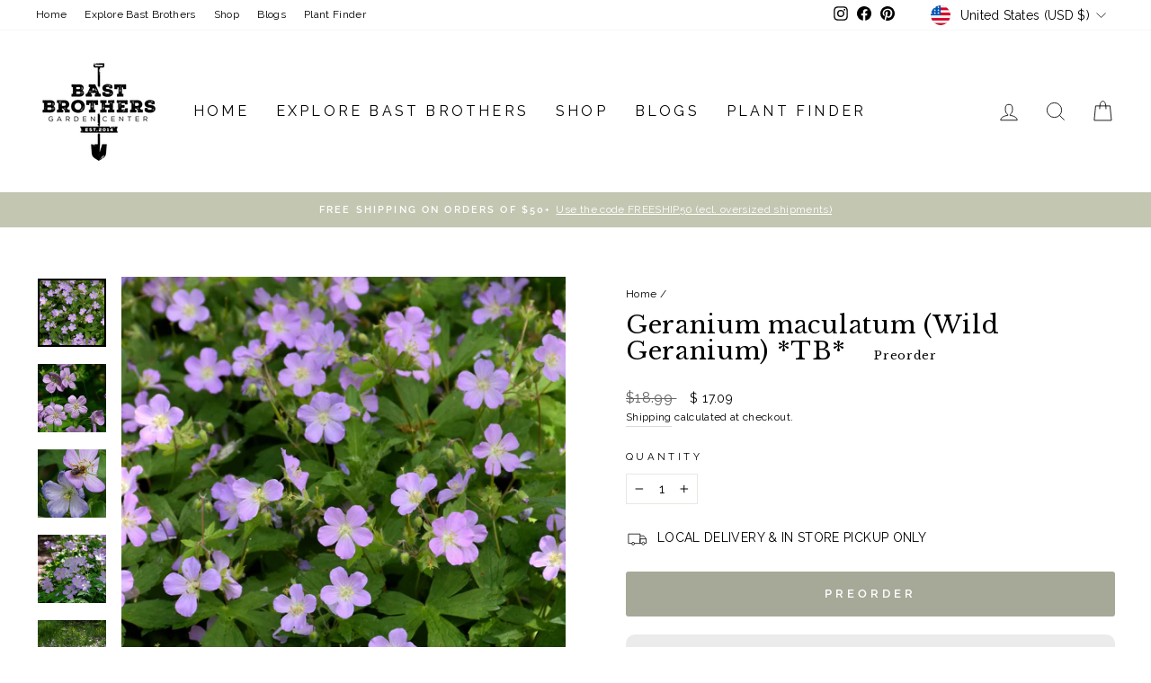

--- FILE ---
content_type: text/html; charset=utf-8
request_url: https://www.bastbrothers.com/products/geranium-maculatum-wild-geranium
body_size: 49955
content:
<!doctype html>
<html class="no-js" lang="en" dir="ltr">
<head>
  <meta charset="utf-8">
  <meta http-equiv="X-UA-Compatible" content="IE=edge,chrome=1">
  <meta name="viewport" content="width=device-width,initial-scale=1">
  <meta name="theme-color" content="#c3c6b1">
  <link rel="canonical" href="https://www.bastbrothers.com/products/geranium-maculatum-wild-geranium">
  <link rel="preconnect" href="https://cdn.shopify.com">
  <link rel="preconnect" href="https://fonts.shopifycdn.com">
  <link rel="dns-prefetch" href="https://productreviews.shopifycdn.com">
  <link rel="dns-prefetch" href="https://ajax.googleapis.com">
  <link rel="dns-prefetch" href="https://maps.googleapis.com">
  <link rel="dns-prefetch" href="https://maps.gstatic.com"><link rel="shortcut icon" href="//www.bastbrothers.com/cdn/shop/files/Square_-_Bast_Brothers_Trunk_logo_32x32.png?v=1643142673" type="image/png" /><title>Geranium maculatum (Wild Geranium) *TB*
&ndash; Bast Brothers Garden Center
</title>
<meta name="description" content="Geranium maculatum (Wild Geranium) Spotted Cranesbill Flowering herbaceous perennial Bloom color: Lavender purple Straight Species Native 1 gallon pot Height:  24 inches Spacing:  20 inches Sunlight:      Hardiness Zone:  4a Other Names:  Wild Cranesbill Description: A compact mounded variety that features pale pink fl"><meta property="og:site_name" content="Bast Brothers Garden Center">
  <meta property="og:url" content="https://www.bastbrothers.com/products/geranium-maculatum-wild-geranium">
  <meta property="og:title" content="Geranium maculatum (Wild Geranium) *TB*">
  <meta property="og:type" content="product">
  <meta property="og:description" content="Geranium maculatum (Wild Geranium) Spotted Cranesbill Flowering herbaceous perennial Bloom color: Lavender purple Straight Species Native 1 gallon pot Height:  24 inches Spacing:  20 inches Sunlight:      Hardiness Zone:  4a Other Names:  Wild Cranesbill Description: A compact mounded variety that features pale pink fl"><meta property="og:image" content="http://www.bastbrothers.com/cdn/shop/files/9561_17946_65f2483938ea37.36503654_Geranium_20maculatum_20_28Wild_20Geranium_29.jpg?v=1767735566">
    <meta property="og:image:secure_url" content="https://www.bastbrothers.com/cdn/shop/files/9561_17946_65f2483938ea37.36503654_Geranium_20maculatum_20_28Wild_20Geranium_29.jpg?v=1767735566">
    <meta property="og:image:width" content="1000">
    <meta property="og:image:height" content="1000"><meta name="twitter:site" content="@">
  <meta name="twitter:card" content="summary_large_image">
  <meta name="twitter:title" content="Geranium maculatum (Wild Geranium) *TB*">
  <meta name="twitter:description" content="Geranium maculatum (Wild Geranium) Spotted Cranesbill Flowering herbaceous perennial Bloom color: Lavender purple Straight Species Native 1 gallon pot Height:  24 inches Spacing:  20 inches Sunlight:      Hardiness Zone:  4a Other Names:  Wild Cranesbill Description: A compact mounded variety that features pale pink fl">
<style data-shopify>@font-face {
  font-family: "Libre Baskerville";
  font-weight: 400;
  font-style: normal;
  font-display: swap;
  src: url("//www.bastbrothers.com/cdn/fonts/libre_baskerville/librebaskerville_n4.2ec9ee517e3ce28d5f1e6c6e75efd8a97e59c189.woff2") format("woff2"),
       url("//www.bastbrothers.com/cdn/fonts/libre_baskerville/librebaskerville_n4.323789551b85098885c8eccedfb1bd8f25f56007.woff") format("woff");
}

  @font-face {
  font-family: Raleway;
  font-weight: 400;
  font-style: normal;
  font-display: swap;
  src: url("//www.bastbrothers.com/cdn/fonts/raleway/raleway_n4.2c76ddd103ff0f30b1230f13e160330ff8b2c68a.woff2") format("woff2"),
       url("//www.bastbrothers.com/cdn/fonts/raleway/raleway_n4.c057757dddc39994ad5d9c9f58e7c2c2a72359a9.woff") format("woff");
}


  @font-face {
  font-family: Raleway;
  font-weight: 600;
  font-style: normal;
  font-display: swap;
  src: url("//www.bastbrothers.com/cdn/fonts/raleway/raleway_n6.87db7132fdf2b1a000ff834d3753ad5731e10d88.woff2") format("woff2"),
       url("//www.bastbrothers.com/cdn/fonts/raleway/raleway_n6.ad26493e9aeb22e08a6282f7bed6ea8ab7c3927f.woff") format("woff");
}

  @font-face {
  font-family: Raleway;
  font-weight: 400;
  font-style: italic;
  font-display: swap;
  src: url("//www.bastbrothers.com/cdn/fonts/raleway/raleway_i4.aaa73a72f55a5e60da3e9a082717e1ed8f22f0a2.woff2") format("woff2"),
       url("//www.bastbrothers.com/cdn/fonts/raleway/raleway_i4.650670cc243082f8988ecc5576b6d613cfd5a8ee.woff") format("woff");
}

  @font-face {
  font-family: Raleway;
  font-weight: 600;
  font-style: italic;
  font-display: swap;
  src: url("//www.bastbrothers.com/cdn/fonts/raleway/raleway_i6.3ca54d7a36de0718dd80fae3527e1a64a421eeb8.woff2") format("woff2"),
       url("//www.bastbrothers.com/cdn/fonts/raleway/raleway_i6.b468b8770307bd25eee5b284ea3424978349afe2.woff") format("woff");
}

</style><link href="//www.bastbrothers.com/cdn/shop/t/5/assets/theme.css?v=144724206398857182131720631407" rel="stylesheet" type="text/css" media="all" />
<style data-shopify>:root {
    --typeHeaderPrimary: "Libre Baskerville";
    --typeHeaderFallback: serif;
    --typeHeaderSize: 32px;
    --typeHeaderWeight: 400;
    --typeHeaderLineHeight: 1.1;
    --typeHeaderSpacing: 0.025em;

    --typeBasePrimary:Raleway;
    --typeBaseFallback:sans-serif;
    --typeBaseSize: 14px;
    --typeBaseWeight: 400;
    --typeBaseSpacing: 0.025em;
    --typeBaseLineHeight: 1.6;

    --typeCollectionTitle: 20px;

    --iconWeight: 2px;
    --iconLinecaps: miter;

    
      --buttonRadius: 3px;
    

    --colorGridOverlayOpacity: 0.16;
  }

  .placeholder-content {
    background-image: linear-gradient(100deg, #ffffff 40%, #f7f7f7 63%, #ffffff 79%);
  }</style><script>
    document.documentElement.className = document.documentElement.className.replace('no-js', 'js');

    window.theme = window.theme || {};
    theme.routes = {
      home: "/",
      cart: "/cart.js",
      cartPage: "/cart",
      cartAdd: "/cart/add.js",
      cartChange: "/cart/change.js",
      search: "/search"
    };
    theme.strings = {
      soldOut: "Sold Out",
      unavailable: "Unavailable",
      inStockLabel: "In stock, ready to ship",
      stockLabel: "Low stock - [count] items left",
      willNotShipUntil: "Ready to ship [date]",
      willBeInStockAfter: "Back in stock [date]",
      waitingForStock: "Inventory on the way",
      savePrice: "Save [saved_amount]",
      cartEmpty: "Your cart is currently empty.",
      cartTermsConfirmation: "You must agree with the terms and conditions of sales to check out",
      searchCollections: "Collections:",
      searchPages: "Pages:",
      searchArticles: "Articles:"
    };
    theme.settings = {
      dynamicVariantsEnable: true,
      cartType: "drawer",
      isCustomerTemplate: false,
      moneyFormat: "${{amount}}",
      saveType: "dollar",
      productImageSize: "square",
      productImageCover: true,
      predictiveSearch: true,
      predictiveSearchType: "product,article,page,collection",
      quickView: true,
      themeName: 'Impulse',
      themeVersion: "5.4.0"
    };
  </script>

  <script>window.performance && window.performance.mark && window.performance.mark('shopify.content_for_header.start');</script><meta name="facebook-domain-verification" content="asb8e3lqlf2fb4x5rb9c98unimp549">
<meta name="facebook-domain-verification" content="6qwmrqg8d63du3vj5oa7x82nrb9uq6">
<meta name="google-site-verification" content="LDAJqTGSHSNjXX-GkXC2nJAwOiG9vq8pWrYeIovaueE">
<meta id="shopify-digital-wallet" name="shopify-digital-wallet" content="/53384839345/digital_wallets/dialog">
<meta name="shopify-checkout-api-token" content="ebd141f64aa4d7616624b8a0cf07ec97">
<meta id="in-context-paypal-metadata" data-shop-id="53384839345" data-venmo-supported="false" data-environment="production" data-locale="en_US" data-paypal-v4="true" data-currency="USD">
<link rel="alternate" type="application/json+oembed" href="https://www.bastbrothers.com/products/geranium-maculatum-wild-geranium.oembed">
<script async="async" src="/checkouts/internal/preloads.js?locale=en-US"></script>
<link rel="preconnect" href="https://shop.app" crossorigin="anonymous">
<script async="async" src="https://shop.app/checkouts/internal/preloads.js?locale=en-US&shop_id=53384839345" crossorigin="anonymous"></script>
<script id="apple-pay-shop-capabilities" type="application/json">{"shopId":53384839345,"countryCode":"US","currencyCode":"USD","merchantCapabilities":["supports3DS"],"merchantId":"gid:\/\/shopify\/Shop\/53384839345","merchantName":"Bast Brothers Garden Center","requiredBillingContactFields":["postalAddress","email","phone"],"requiredShippingContactFields":["postalAddress","email","phone"],"shippingType":"shipping","supportedNetworks":["visa","masterCard","amex","discover","elo","jcb"],"total":{"type":"pending","label":"Bast Brothers Garden Center","amount":"1.00"},"shopifyPaymentsEnabled":true,"supportsSubscriptions":true}</script>
<script id="shopify-features" type="application/json">{"accessToken":"ebd141f64aa4d7616624b8a0cf07ec97","betas":["rich-media-storefront-analytics"],"domain":"www.bastbrothers.com","predictiveSearch":true,"shopId":53384839345,"locale":"en"}</script>
<script>var Shopify = Shopify || {};
Shopify.shop = "bast-brothers-garden-center.myshopify.com";
Shopify.locale = "en";
Shopify.currency = {"active":"USD","rate":"1.0"};
Shopify.country = "US";
Shopify.theme = {"name":"Impulse","id":128700514481,"schema_name":"Impulse","schema_version":"5.4.0","theme_store_id":857,"role":"main"};
Shopify.theme.handle = "null";
Shopify.theme.style = {"id":null,"handle":null};
Shopify.cdnHost = "www.bastbrothers.com/cdn";
Shopify.routes = Shopify.routes || {};
Shopify.routes.root = "/";</script>
<script type="module">!function(o){(o.Shopify=o.Shopify||{}).modules=!0}(window);</script>
<script>!function(o){function n(){var o=[];function n(){o.push(Array.prototype.slice.apply(arguments))}return n.q=o,n}var t=o.Shopify=o.Shopify||{};t.loadFeatures=n(),t.autoloadFeatures=n()}(window);</script>
<script>
  window.ShopifyPay = window.ShopifyPay || {};
  window.ShopifyPay.apiHost = "shop.app\/pay";
  window.ShopifyPay.redirectState = null;
</script>
<script id="shop-js-analytics" type="application/json">{"pageType":"product"}</script>
<script defer="defer" async type="module" src="//www.bastbrothers.com/cdn/shopifycloud/shop-js/modules/v2/client.init-shop-cart-sync_BT-GjEfc.en.esm.js"></script>
<script defer="defer" async type="module" src="//www.bastbrothers.com/cdn/shopifycloud/shop-js/modules/v2/chunk.common_D58fp_Oc.esm.js"></script>
<script defer="defer" async type="module" src="//www.bastbrothers.com/cdn/shopifycloud/shop-js/modules/v2/chunk.modal_xMitdFEc.esm.js"></script>
<script type="module">
  await import("//www.bastbrothers.com/cdn/shopifycloud/shop-js/modules/v2/client.init-shop-cart-sync_BT-GjEfc.en.esm.js");
await import("//www.bastbrothers.com/cdn/shopifycloud/shop-js/modules/v2/chunk.common_D58fp_Oc.esm.js");
await import("//www.bastbrothers.com/cdn/shopifycloud/shop-js/modules/v2/chunk.modal_xMitdFEc.esm.js");

  window.Shopify.SignInWithShop?.initShopCartSync?.({"fedCMEnabled":true,"windoidEnabled":true});

</script>
<script defer="defer" async type="module" src="//www.bastbrothers.com/cdn/shopifycloud/shop-js/modules/v2/client.payment-terms_Ci9AEqFq.en.esm.js"></script>
<script defer="defer" async type="module" src="//www.bastbrothers.com/cdn/shopifycloud/shop-js/modules/v2/chunk.common_D58fp_Oc.esm.js"></script>
<script defer="defer" async type="module" src="//www.bastbrothers.com/cdn/shopifycloud/shop-js/modules/v2/chunk.modal_xMitdFEc.esm.js"></script>
<script type="module">
  await import("//www.bastbrothers.com/cdn/shopifycloud/shop-js/modules/v2/client.payment-terms_Ci9AEqFq.en.esm.js");
await import("//www.bastbrothers.com/cdn/shopifycloud/shop-js/modules/v2/chunk.common_D58fp_Oc.esm.js");
await import("//www.bastbrothers.com/cdn/shopifycloud/shop-js/modules/v2/chunk.modal_xMitdFEc.esm.js");

  
</script>
<script>
  window.Shopify = window.Shopify || {};
  if (!window.Shopify.featureAssets) window.Shopify.featureAssets = {};
  window.Shopify.featureAssets['shop-js'] = {"shop-cart-sync":["modules/v2/client.shop-cart-sync_DZOKe7Ll.en.esm.js","modules/v2/chunk.common_D58fp_Oc.esm.js","modules/v2/chunk.modal_xMitdFEc.esm.js"],"init-fed-cm":["modules/v2/client.init-fed-cm_B6oLuCjv.en.esm.js","modules/v2/chunk.common_D58fp_Oc.esm.js","modules/v2/chunk.modal_xMitdFEc.esm.js"],"shop-cash-offers":["modules/v2/client.shop-cash-offers_D2sdYoxE.en.esm.js","modules/v2/chunk.common_D58fp_Oc.esm.js","modules/v2/chunk.modal_xMitdFEc.esm.js"],"shop-login-button":["modules/v2/client.shop-login-button_QeVjl5Y3.en.esm.js","modules/v2/chunk.common_D58fp_Oc.esm.js","modules/v2/chunk.modal_xMitdFEc.esm.js"],"pay-button":["modules/v2/client.pay-button_DXTOsIq6.en.esm.js","modules/v2/chunk.common_D58fp_Oc.esm.js","modules/v2/chunk.modal_xMitdFEc.esm.js"],"shop-button":["modules/v2/client.shop-button_DQZHx9pm.en.esm.js","modules/v2/chunk.common_D58fp_Oc.esm.js","modules/v2/chunk.modal_xMitdFEc.esm.js"],"avatar":["modules/v2/client.avatar_BTnouDA3.en.esm.js"],"init-windoid":["modules/v2/client.init-windoid_CR1B-cfM.en.esm.js","modules/v2/chunk.common_D58fp_Oc.esm.js","modules/v2/chunk.modal_xMitdFEc.esm.js"],"init-shop-for-new-customer-accounts":["modules/v2/client.init-shop-for-new-customer-accounts_C_vY_xzh.en.esm.js","modules/v2/client.shop-login-button_QeVjl5Y3.en.esm.js","modules/v2/chunk.common_D58fp_Oc.esm.js","modules/v2/chunk.modal_xMitdFEc.esm.js"],"init-shop-email-lookup-coordinator":["modules/v2/client.init-shop-email-lookup-coordinator_BI7n9ZSv.en.esm.js","modules/v2/chunk.common_D58fp_Oc.esm.js","modules/v2/chunk.modal_xMitdFEc.esm.js"],"init-shop-cart-sync":["modules/v2/client.init-shop-cart-sync_BT-GjEfc.en.esm.js","modules/v2/chunk.common_D58fp_Oc.esm.js","modules/v2/chunk.modal_xMitdFEc.esm.js"],"shop-toast-manager":["modules/v2/client.shop-toast-manager_DiYdP3xc.en.esm.js","modules/v2/chunk.common_D58fp_Oc.esm.js","modules/v2/chunk.modal_xMitdFEc.esm.js"],"init-customer-accounts":["modules/v2/client.init-customer-accounts_D9ZNqS-Q.en.esm.js","modules/v2/client.shop-login-button_QeVjl5Y3.en.esm.js","modules/v2/chunk.common_D58fp_Oc.esm.js","modules/v2/chunk.modal_xMitdFEc.esm.js"],"init-customer-accounts-sign-up":["modules/v2/client.init-customer-accounts-sign-up_iGw4briv.en.esm.js","modules/v2/client.shop-login-button_QeVjl5Y3.en.esm.js","modules/v2/chunk.common_D58fp_Oc.esm.js","modules/v2/chunk.modal_xMitdFEc.esm.js"],"shop-follow-button":["modules/v2/client.shop-follow-button_CqMgW2wH.en.esm.js","modules/v2/chunk.common_D58fp_Oc.esm.js","modules/v2/chunk.modal_xMitdFEc.esm.js"],"checkout-modal":["modules/v2/client.checkout-modal_xHeaAweL.en.esm.js","modules/v2/chunk.common_D58fp_Oc.esm.js","modules/v2/chunk.modal_xMitdFEc.esm.js"],"shop-login":["modules/v2/client.shop-login_D91U-Q7h.en.esm.js","modules/v2/chunk.common_D58fp_Oc.esm.js","modules/v2/chunk.modal_xMitdFEc.esm.js"],"lead-capture":["modules/v2/client.lead-capture_BJmE1dJe.en.esm.js","modules/v2/chunk.common_D58fp_Oc.esm.js","modules/v2/chunk.modal_xMitdFEc.esm.js"],"payment-terms":["modules/v2/client.payment-terms_Ci9AEqFq.en.esm.js","modules/v2/chunk.common_D58fp_Oc.esm.js","modules/v2/chunk.modal_xMitdFEc.esm.js"]};
</script>
<script>(function() {
  var isLoaded = false;
  function asyncLoad() {
    if (isLoaded) return;
    isLoaded = true;
    var urls = ["https:\/\/static.klaviyo.com\/onsite\/js\/klaviyo.js?company_id=Wc5wW3\u0026shop=bast-brothers-garden-center.myshopify.com","https:\/\/static.klaviyo.com\/onsite\/js\/klaviyo.js?company_id=Wc5wW3\u0026shop=bast-brothers-garden-center.myshopify.com","https:\/\/www.pxucdn.com\/apps\/uso.js?shop=bast-brothers-garden-center.myshopify.com","https:\/\/cdn.shopify.com\/s\/files\/1\/0533\/8483\/9345\/t\/5\/assets\/affirmShopify.js?v=1767634535\u0026shop=bast-brothers-garden-center.myshopify.com"];
    for (var i = 0; i < urls.length; i++) {
      var s = document.createElement('script');
      s.type = 'text/javascript';
      s.async = true;
      s.src = urls[i];
      var x = document.getElementsByTagName('script')[0];
      x.parentNode.insertBefore(s, x);
    }
  };
  if(window.attachEvent) {
    window.attachEvent('onload', asyncLoad);
  } else {
    window.addEventListener('load', asyncLoad, false);
  }
})();</script>
<script id="__st">var __st={"a":53384839345,"offset":-18000,"reqid":"eb22f0c4-e7bd-4b7d-9a25-0752f86306e0-1769288983","pageurl":"www.bastbrothers.com\/products\/geranium-maculatum-wild-geranium","u":"dfd9593f3802","p":"product","rtyp":"product","rid":7686528696497};</script>
<script>window.ShopifyPaypalV4VisibilityTracking = true;</script>
<script id="captcha-bootstrap">!function(){'use strict';const t='contact',e='account',n='new_comment',o=[[t,t],['blogs',n],['comments',n],[t,'customer']],c=[[e,'customer_login'],[e,'guest_login'],[e,'recover_customer_password'],[e,'create_customer']],r=t=>t.map((([t,e])=>`form[action*='/${t}']:not([data-nocaptcha='true']) input[name='form_type'][value='${e}']`)).join(','),a=t=>()=>t?[...document.querySelectorAll(t)].map((t=>t.form)):[];function s(){const t=[...o],e=r(t);return a(e)}const i='password',u='form_key',d=['recaptcha-v3-token','g-recaptcha-response','h-captcha-response',i],f=()=>{try{return window.sessionStorage}catch{return}},m='__shopify_v',_=t=>t.elements[u];function p(t,e,n=!1){try{const o=window.sessionStorage,c=JSON.parse(o.getItem(e)),{data:r}=function(t){const{data:e,action:n}=t;return t[m]||n?{data:e,action:n}:{data:t,action:n}}(c);for(const[e,n]of Object.entries(r))t.elements[e]&&(t.elements[e].value=n);n&&o.removeItem(e)}catch(o){console.error('form repopulation failed',{error:o})}}const l='form_type',E='cptcha';function T(t){t.dataset[E]=!0}const w=window,h=w.document,L='Shopify',v='ce_forms',y='captcha';let A=!1;((t,e)=>{const n=(g='f06e6c50-85a8-45c8-87d0-21a2b65856fe',I='https://cdn.shopify.com/shopifycloud/storefront-forms-hcaptcha/ce_storefront_forms_captcha_hcaptcha.v1.5.2.iife.js',D={infoText:'Protected by hCaptcha',privacyText:'Privacy',termsText:'Terms'},(t,e,n)=>{const o=w[L][v],c=o.bindForm;if(c)return c(t,g,e,D).then(n);var r;o.q.push([[t,g,e,D],n]),r=I,A||(h.body.append(Object.assign(h.createElement('script'),{id:'captcha-provider',async:!0,src:r})),A=!0)});var g,I,D;w[L]=w[L]||{},w[L][v]=w[L][v]||{},w[L][v].q=[],w[L][y]=w[L][y]||{},w[L][y].protect=function(t,e){n(t,void 0,e),T(t)},Object.freeze(w[L][y]),function(t,e,n,w,h,L){const[v,y,A,g]=function(t,e,n){const i=e?o:[],u=t?c:[],d=[...i,...u],f=r(d),m=r(i),_=r(d.filter((([t,e])=>n.includes(e))));return[a(f),a(m),a(_),s()]}(w,h,L),I=t=>{const e=t.target;return e instanceof HTMLFormElement?e:e&&e.form},D=t=>v().includes(t);t.addEventListener('submit',(t=>{const e=I(t);if(!e)return;const n=D(e)&&!e.dataset.hcaptchaBound&&!e.dataset.recaptchaBound,o=_(e),c=g().includes(e)&&(!o||!o.value);(n||c)&&t.preventDefault(),c&&!n&&(function(t){try{if(!f())return;!function(t){const e=f();if(!e)return;const n=_(t);if(!n)return;const o=n.value;o&&e.removeItem(o)}(t);const e=Array.from(Array(32),(()=>Math.random().toString(36)[2])).join('');!function(t,e){_(t)||t.append(Object.assign(document.createElement('input'),{type:'hidden',name:u})),t.elements[u].value=e}(t,e),function(t,e){const n=f();if(!n)return;const o=[...t.querySelectorAll(`input[type='${i}']`)].map((({name:t})=>t)),c=[...d,...o],r={};for(const[a,s]of new FormData(t).entries())c.includes(a)||(r[a]=s);n.setItem(e,JSON.stringify({[m]:1,action:t.action,data:r}))}(t,e)}catch(e){console.error('failed to persist form',e)}}(e),e.submit())}));const S=(t,e)=>{t&&!t.dataset[E]&&(n(t,e.some((e=>e===t))),T(t))};for(const o of['focusin','change'])t.addEventListener(o,(t=>{const e=I(t);D(e)&&S(e,y())}));const B=e.get('form_key'),M=e.get(l),P=B&&M;t.addEventListener('DOMContentLoaded',(()=>{const t=y();if(P)for(const e of t)e.elements[l].value===M&&p(e,B);[...new Set([...A(),...v().filter((t=>'true'===t.dataset.shopifyCaptcha))])].forEach((e=>S(e,t)))}))}(h,new URLSearchParams(w.location.search),n,t,e,['guest_login'])})(!0,!0)}();</script>
<script integrity="sha256-4kQ18oKyAcykRKYeNunJcIwy7WH5gtpwJnB7kiuLZ1E=" data-source-attribution="shopify.loadfeatures" defer="defer" src="//www.bastbrothers.com/cdn/shopifycloud/storefront/assets/storefront/load_feature-a0a9edcb.js" crossorigin="anonymous"></script>
<script crossorigin="anonymous" defer="defer" src="//www.bastbrothers.com/cdn/shopifycloud/storefront/assets/shopify_pay/storefront-65b4c6d7.js?v=20250812"></script>
<script data-source-attribution="shopify.dynamic_checkout.dynamic.init">var Shopify=Shopify||{};Shopify.PaymentButton=Shopify.PaymentButton||{isStorefrontPortableWallets:!0,init:function(){window.Shopify.PaymentButton.init=function(){};var t=document.createElement("script");t.src="https://www.bastbrothers.com/cdn/shopifycloud/portable-wallets/latest/portable-wallets.en.js",t.type="module",document.head.appendChild(t)}};
</script>
<script data-source-attribution="shopify.dynamic_checkout.buyer_consent">
  function portableWalletsHideBuyerConsent(e){var t=document.getElementById("shopify-buyer-consent"),n=document.getElementById("shopify-subscription-policy-button");t&&n&&(t.classList.add("hidden"),t.setAttribute("aria-hidden","true"),n.removeEventListener("click",e))}function portableWalletsShowBuyerConsent(e){var t=document.getElementById("shopify-buyer-consent"),n=document.getElementById("shopify-subscription-policy-button");t&&n&&(t.classList.remove("hidden"),t.removeAttribute("aria-hidden"),n.addEventListener("click",e))}window.Shopify?.PaymentButton&&(window.Shopify.PaymentButton.hideBuyerConsent=portableWalletsHideBuyerConsent,window.Shopify.PaymentButton.showBuyerConsent=portableWalletsShowBuyerConsent);
</script>
<script>
  function portableWalletsCleanup(e){e&&e.src&&console.error("Failed to load portable wallets script "+e.src);var t=document.querySelectorAll("shopify-accelerated-checkout .shopify-payment-button__skeleton, shopify-accelerated-checkout-cart .wallet-cart-button__skeleton"),e=document.getElementById("shopify-buyer-consent");for(let e=0;e<t.length;e++)t[e].remove();e&&e.remove()}function portableWalletsNotLoadedAsModule(e){e instanceof ErrorEvent&&"string"==typeof e.message&&e.message.includes("import.meta")&&"string"==typeof e.filename&&e.filename.includes("portable-wallets")&&(window.removeEventListener("error",portableWalletsNotLoadedAsModule),window.Shopify.PaymentButton.failedToLoad=e,"loading"===document.readyState?document.addEventListener("DOMContentLoaded",window.Shopify.PaymentButton.init):window.Shopify.PaymentButton.init())}window.addEventListener("error",portableWalletsNotLoadedAsModule);
</script>

<script type="module" src="https://www.bastbrothers.com/cdn/shopifycloud/portable-wallets/latest/portable-wallets.en.js" onError="portableWalletsCleanup(this)" crossorigin="anonymous"></script>
<script nomodule>
  document.addEventListener("DOMContentLoaded", portableWalletsCleanup);
</script>

<link id="shopify-accelerated-checkout-styles" rel="stylesheet" media="screen" href="https://www.bastbrothers.com/cdn/shopifycloud/portable-wallets/latest/accelerated-checkout-backwards-compat.css" crossorigin="anonymous">
<style id="shopify-accelerated-checkout-cart">
        #shopify-buyer-consent {
  margin-top: 1em;
  display: inline-block;
  width: 100%;
}

#shopify-buyer-consent.hidden {
  display: none;
}

#shopify-subscription-policy-button {
  background: none;
  border: none;
  padding: 0;
  text-decoration: underline;
  font-size: inherit;
  cursor: pointer;
}

#shopify-subscription-policy-button::before {
  box-shadow: none;
}

      </style>

<script>window.performance && window.performance.mark && window.performance.mark('shopify.content_for_header.end');</script>

  <script src="//www.bastbrothers.com/cdn/shop/t/5/assets/vendor-scripts-v11.js" defer="defer"></script><link rel="stylesheet" href="//www.bastbrothers.com/cdn/shop/t/5/assets/country-flags.css"><script src="//www.bastbrothers.com/cdn/shop/t/5/assets/theme.js?v=17050550750183038951643149754" defer="defer"></script><!-- "snippets/shogun-head.liquid" was not rendered, the associated app was uninstalled -->
<!-- BEGIN app block: shopify://apps/uso-ultimate-special-offers/blocks/app-embed/27e7496f-1710-4d6e-8269-9d221925aac7 --><script data-cfasync="false" data-no-instant>
  window.jQuery ||
    document.write("<script src='https://ajax.googleapis.com/ajax/libs/jquery/2.2.4/jquery.min.js'>\x3C/script>");
</script>

<script type="text/javascript">
   
   window.saso = {
     shop_slug: "bast-brothers-garden-center",
     money_format: "${{amount}}",
     customer: null,
     cart: null,
     cart_path: "/cart",
     // Change to "EMBEDDED" to use the embedded cart discounts. Requires the theme to have
     // the saso-* elements installed.
     cartDiscountRenderMethod: "SECTION"
   }
   window.saso_extras = {}

   

   

   


   
   
     
     window.saso.product = {
       id: 7686528696497,
       price: 1899,
     };
     window.saso.product_collections = []
     
     window.saso.product_collections.push(327885488305)
     
     window.saso.product_collections.push(313180815537)
     
     window.saso.product_collections.push(283285651633)
     
     window.saso.product_collections.push(347465515185)
     
     window.saso.product_collections.push(315670560945)
     

     window.saso_extras.product = {"id":7686528696497,"title":"Geranium maculatum (Wild Geranium) *TB*","handle":"geranium-maculatum-wild-geranium","description":"\u003cspan style=\"font-size:14px;\"\u003e\u003cspan style=\"font-family:arial,helvetica,sans-serif;\"\u003e\u003cspan style=\"color:#000000;\"\u003e\u003cstrong\u003eGeranium maculatum (Wild Geranium)\u003c\/strong\u003e\u003c\/span\u003e\u003c\/span\u003e\u003c\/span\u003e\r\n\u003cul\u003e\r\n\t\u003cli\u003e\u003cspan style=\"font-size:14px;\"\u003e\u003cspan style=\"font-family:arial,helvetica,sans-serif;\"\u003eSpotted Cranesbill\u003c\/span\u003e\u003c\/span\u003e\u003c\/li\u003e\r\n\t\u003cli\u003e\u003cspan style=\"font-size:14px;\"\u003e\u003cspan style=\"font-family:arial,helvetica,sans-serif;\"\u003e\u003cspan style=\"color:#000000;\"\u003eFlowering herbaceous perennial\u003c\/span\u003e\u003c\/span\u003e\u003c\/span\u003e\u003c\/li\u003e\r\n\t\u003cli\u003e\u003cspan style=\"font-size:14px;\"\u003e\u003cspan style=\"font-family:arial,helvetica,sans-serif;\"\u003e\u003cspan style=\"color:#000000;\"\u003eBloom color: Lavender purple\u003c\/span\u003e\u003c\/span\u003e\u003c\/span\u003e\u003c\/li\u003e\r\n\t\u003cli\u003e\u003cspan style=\"font-size:14px;\"\u003e\u003cspan style=\"font-family:arial,helvetica,sans-serif;\"\u003e\u003cspan style=\"color:#000000;\"\u003eStraight Species Native\u003c\/span\u003e\u003c\/span\u003e\u003c\/span\u003e\u003c\/li\u003e\r\n\t\u003cli\u003e\u003cspan style=\"font-size:14px;\"\u003e\u003cspan style=\"font-family:arial,helvetica,sans-serif;\"\u003e\u003cspan style=\"color:#000000;\"\u003e1 gallon pot\u003c\/span\u003e\u003c\/span\u003e\u003c\/span\u003e\u003c\/li\u003e\r\n\u003c\/ul\u003e\r\n\r\n\u003cdiv id=\"NetPS-PlantQuickFactsBox\" style=\"box-sizing: border-box; font-family: Raleway, Arial, Helvetica, sans-serif; font-size: 16px; color: rgb(0, 0, 0); margin-bottom: 16px; caret-color: rgb(0, 0, 0); text-size-adjust: auto;\"\u003e\r\n\u003cp id=\"NetPS-PlantHeight\" style=\"box-sizing: border-box; margin: 0px 0px 0.8em; padding: 0px; line-height: 25px;\"\u003e\u003cspan style=\"font-size:14px;\"\u003e\u003cspan style=\"font-family:arial,helvetica,sans-serif;\"\u003e\u003cspan style=\"color:#000000;\"\u003e\u003cspan class=\"NetPS-PlantQuickFactsHeader\" style=\"box-sizing: border-box; font-weight: bold;\"\u003eHeight:\u003c\/span\u003e  24 inches\u003c\/span\u003e\u003c\/span\u003e\u003c\/span\u003e\u003c\/p\u003e\r\n\r\n\u003cp id=\"NetPS-PlantSpacing\" style=\"box-sizing: border-box; margin: 0px 0px 0.8em; padding: 0px; line-height: 25px;\"\u003e\u003cspan style=\"font-size:14px;\"\u003e\u003cspan style=\"font-family:arial,helvetica,sans-serif;\"\u003e\u003cspan style=\"color:#000000;\"\u003e\u003cspan class=\"NetPS-PlantQuickFactsHeader\" style=\"box-sizing: border-box; font-weight: bold;\"\u003eSpacing:\u003c\/span\u003e  20 inches\u003c\/span\u003e\u003c\/span\u003e\u003c\/span\u003e\u003c\/p\u003e\r\n\r\n\u003cp id=\"NetPS-PlantSunlight\" style=\"box-sizing: border-box; margin: 0px 0px 0.8em; padding: 0px; line-height: 25px;\"\u003e\u003cspan style=\"font-size:14px;\"\u003e\u003cspan style=\"font-family:arial,helvetica,sans-serif;\"\u003e\u003cspan style=\"color:#000000;\"\u003e\u003cspan class=\"NetPS-PlantQuickFactsHeader\" style=\"box-sizing: border-box; font-weight: bold;\"\u003eSunlight:\u003c\/span\u003e  \u003cimg alt=\"full sun\" class=\"NetPS-PlantLightIcon\" src=\"https:\/\/plants.bastbrothers.com\/Content\/Images\/Icons\/NetPS-light-sun.gif\" style=\"box-sizing: border-box; border: 0px none; max-width: 100%; margin: 0px; height: auto; display: inline; padding: 0px;\" title=\"full sun\"\u003e  \u003cimg alt=\"partial shade\" class=\"NetPS-PlantLightIcon\" src=\"https:\/\/plants.bastbrothers.com\/Content\/Images\/Icons\/NetPS-light-partshade.gif\" style=\"box-sizing: border-box; border: 0px none; max-width: 100%; margin: 0px; height: auto; display: inline; padding: 0px;\" title=\"partial shade\"\u003e \u003c\/span\u003e\u003c\/span\u003e\u003c\/span\u003e\u003c\/p\u003e\r\n\r\n\u003cp id=\"NetPS-PlantHardiness\" style=\"box-sizing: border-box; margin: 0px 0px 0.8em; padding: 0px; line-height: 25px;\"\u003e\u003cspan style=\"font-size:14px;\"\u003e\u003cspan style=\"font-family:arial,helvetica,sans-serif;\"\u003e\u003cspan style=\"color:#000000;\"\u003e\u003cspan class=\"NetPS-PlantQuickFactsHeader\" style=\"box-sizing: border-box; font-weight: bold;\"\u003eHardiness Zone:\u003c\/span\u003e  4a\u003c\/span\u003e\u003c\/span\u003e\u003c\/span\u003e\u003c\/p\u003e\r\n\u003c\/div\u003e\r\n\r\n\u003cp id=\"NetPS-PlantOtherSpecies\" style=\"box-sizing: border-box; margin: 0px 0px 0.8em; padding: 0px; font-family: Raleway, Arial, Helvetica, sans-serif; font-size: 16px; color: rgb(0, 0, 0); line-height: 25px; caret-color: rgb(0, 0, 0); text-size-adjust: auto;\"\u003e\u003cspan style=\"font-size:14px;\"\u003e\u003cspan style=\"font-family:arial,helvetica,sans-serif;\"\u003e\u003cspan style=\"color:#000000;\"\u003e\u003cspan class=\"NetPS-PlantQuickFactsHeader\" style=\"box-sizing: border-box; font-weight: bold;\"\u003eOther Names:\u003c\/span\u003e  Wild Cranesbill\u003c\/span\u003e\u003c\/span\u003e\u003c\/span\u003e\u003c\/p\u003e\r\n\r\n\u003cp id=\"NetPS-PlantCommentsHeader\" style=\"box-sizing: border-box; margin: 0px 0px 0.8em; padding: 0px; font-family: Raleway, Arial, Helvetica, sans-serif; font-size: 16px; color: rgb(0, 0, 0); line-height: 25px; caret-color: rgb(0, 0, 0); text-size-adjust: auto;\"\u003e\u003cspan style=\"font-size:14px;\"\u003e\u003cspan style=\"font-family:arial,helvetica,sans-serif;\"\u003e\u003cspan style=\"color:#000000;\"\u003e\u003cspan class=\"NetPS-PlantDescHeader\" style=\"box-sizing: border-box; font-weight: bold;\"\u003eDescription:\u003c\/span\u003e\u003c\/span\u003e\u003c\/span\u003e\u003c\/span\u003e\u003c\/p\u003e\r\n\r\n\u003cp id=\"NetPS-PlantComments\" style=\"box-sizing: border-box; margin: 0px 0px 0.8em; padding: 0px; font-family: Raleway, Arial, Helvetica, sans-serif; font-size: 16px; color: rgb(0, 0, 0); line-height: 25px; caret-color: rgb(0, 0, 0); text-size-adjust: auto;\"\u003e\u003cspan style=\"font-size:14px;\"\u003e\u003cspan style=\"font-family:arial,helvetica,sans-serif;\"\u003e\u003cspan style=\"color:#000000;\"\u003eA compact mounded variety that features pale pink flowers rising above shiny green foliage during the early summer months; foliage develops a beautiful red hue in the fall; great for borders, beds and cottage gardens; drought tolerant once established.\u003c\/span\u003e\u003c\/span\u003e\u003c\/span\u003e\u003c\/p\u003e\r\n\r\n\u003cp class=\"NetPS-PlantDescHeader\" id=\"NetPS-PlantOFHeader\" style=\"box-sizing: border-box; margin: 0px 0px 0.8em; padding: 0px; color: rgb(0, 0, 0); line-height: 25px; font-weight: bold; caret-color: rgb(0, 0, 0); text-size-adjust: auto;\"\u003e\u003cspan style=\"font-size:14px;\"\u003e\u003cspan style=\"font-family:arial,helvetica,sans-serif;\"\u003ePlanting \u0026amp; Growing: \u003ca href=\"https:\/\/plants.bastbrothers.com\/12170031\/Plant\/2356\/Spotted_Cranesbill\"\u003eFind more info here!\u003c\/a\u003e\u003c\/span\u003e\u003c\/span\u003e\u003c\/p\u003e\r\n","published_at":"2026-01-04T09:22:39-05:00","created_at":"2024-03-12T09:34:17-04:00","vendor":"BlewLabel","type":"Perennial","tags":["cottage garden","cranesbill","flowering perennial","Geranium maculatum","Geranium maculatum (Wild Geranium)","live goods","live goods pre-order","native perennial","native plant","perennial","perennials","spotted cranesbill","straight species","straight species native","sun perennial","wild cranesbill","Wild Geranium"],"price":1899,"price_min":1899,"price_max":1899,"available":true,"price_varies":false,"compare_at_price":null,"compare_at_price_min":0,"compare_at_price_max":0,"compare_at_price_varies":false,"variants":[{"id":43502858698929,"title":"Default Title","option1":"Default Title","option2":null,"option3":null,"sku":"GEMAC0101","requires_shipping":true,"taxable":true,"featured_image":null,"available":true,"name":"Geranium maculatum (Wild Geranium) *TB*","public_title":null,"options":["Default Title"],"price":1899,"weight":0,"compare_at_price":null,"inventory_management":"shopify","barcode":"704890105387","requires_selling_plan":false,"selling_plan_allocations":[{"price_adjustments":[{"position":1,"price":1709}],"price":1709,"compare_at_price":1899,"per_delivery_price":1709,"selling_plan_id":1961558193,"selling_plan_group_id":"6c17fabdef8f8d1808aafff6115bf384c07f7045"}]}],"images":["\/\/www.bastbrothers.com\/cdn\/shop\/files\/9561_17946_65f2483938ea37.36503654_Geranium_20maculatum_20_28Wild_20Geranium_29.jpg?v=1767735566","\/\/www.bastbrothers.com\/cdn\/shop\/files\/12069_17946_6786c203189bc2.92576430_2.jpg?v=1767735566","\/\/www.bastbrothers.com\/cdn\/shop\/files\/12070_17946_6786c208184184.79991133_3.jpg?v=1767735565","\/\/www.bastbrothers.com\/cdn\/shop\/files\/12071_17946_6786c20fbba3a3.96222433_4.jpg?v=1767735565","\/\/www.bastbrothers.com\/cdn\/shop\/files\/12072_17946_6786c22ac4e782.33112434_8.jpg?v=1767735566"],"featured_image":"\/\/www.bastbrothers.com\/cdn\/shop\/files\/9561_17946_65f2483938ea37.36503654_Geranium_20maculatum_20_28Wild_20Geranium_29.jpg?v=1767735566","options":["Title"],"media":[{"alt":null,"id":33012011106481,"position":1,"preview_image":{"aspect_ratio":1.0,"height":1000,"width":1000,"src":"\/\/www.bastbrothers.com\/cdn\/shop\/files\/9561_17946_65f2483938ea37.36503654_Geranium_20maculatum_20_28Wild_20Geranium_29.jpg?v=1767735566"},"aspect_ratio":1.0,"height":1000,"media_type":"image","src":"\/\/www.bastbrothers.com\/cdn\/shop\/files\/9561_17946_65f2483938ea37.36503654_Geranium_20maculatum_20_28Wild_20Geranium_29.jpg?v=1767735566","width":1000},{"alt":null,"id":33012011139249,"position":2,"preview_image":{"aspect_ratio":1.0,"height":1080,"width":1080,"src":"\/\/www.bastbrothers.com\/cdn\/shop\/files\/12069_17946_6786c203189bc2.92576430_2.jpg?v=1767735566"},"aspect_ratio":1.0,"height":1080,"media_type":"image","src":"\/\/www.bastbrothers.com\/cdn\/shop\/files\/12069_17946_6786c203189bc2.92576430_2.jpg?v=1767735566","width":1080},{"alt":null,"id":33012011172017,"position":3,"preview_image":{"aspect_ratio":1.0,"height":1080,"width":1080,"src":"\/\/www.bastbrothers.com\/cdn\/shop\/files\/12070_17946_6786c208184184.79991133_3.jpg?v=1767735565"},"aspect_ratio":1.0,"height":1080,"media_type":"image","src":"\/\/www.bastbrothers.com\/cdn\/shop\/files\/12070_17946_6786c208184184.79991133_3.jpg?v=1767735565","width":1080},{"alt":null,"id":33012011204785,"position":4,"preview_image":{"aspect_ratio":1.0,"height":1080,"width":1080,"src":"\/\/www.bastbrothers.com\/cdn\/shop\/files\/12071_17946_6786c20fbba3a3.96222433_4.jpg?v=1767735565"},"aspect_ratio":1.0,"height":1080,"media_type":"image","src":"\/\/www.bastbrothers.com\/cdn\/shop\/files\/12071_17946_6786c20fbba3a3.96222433_4.jpg?v=1767735565","width":1080},{"alt":null,"id":33012011237553,"position":5,"preview_image":{"aspect_ratio":1.0,"height":1080,"width":1080,"src":"\/\/www.bastbrothers.com\/cdn\/shop\/files\/12072_17946_6786c22ac4e782.33112434_8.jpg?v=1767735566"},"aspect_ratio":1.0,"height":1080,"media_type":"image","src":"\/\/www.bastbrothers.com\/cdn\/shop\/files\/12072_17946_6786c22ac4e782.33112434_8.jpg?v=1767735566","width":1080}],"requires_selling_plan":false,"selling_plan_groups":[{"id":"6c17fabdef8f8d1808aafff6115bf384c07f7045","name":"Preorder","options":[{"name":"Preorder","position":1,"values":["Full payment"]}],"selling_plans":[{"id":1961558193,"name":"Preorder","description":null,"options":[{"name":"Preorder","position":1,"value":"Full payment"}],"recurring_deliveries":false,"price_adjustments":[{"order_count":null,"position":1,"value_type":"percentage","value":10}],"checkout_charge":{"value_type":"percentage","value":100}}],"app_id":null}],"content":"\u003cspan style=\"font-size:14px;\"\u003e\u003cspan style=\"font-family:arial,helvetica,sans-serif;\"\u003e\u003cspan style=\"color:#000000;\"\u003e\u003cstrong\u003eGeranium maculatum (Wild Geranium)\u003c\/strong\u003e\u003c\/span\u003e\u003c\/span\u003e\u003c\/span\u003e\r\n\u003cul\u003e\r\n\t\u003cli\u003e\u003cspan style=\"font-size:14px;\"\u003e\u003cspan style=\"font-family:arial,helvetica,sans-serif;\"\u003eSpotted Cranesbill\u003c\/span\u003e\u003c\/span\u003e\u003c\/li\u003e\r\n\t\u003cli\u003e\u003cspan style=\"font-size:14px;\"\u003e\u003cspan style=\"font-family:arial,helvetica,sans-serif;\"\u003e\u003cspan style=\"color:#000000;\"\u003eFlowering herbaceous perennial\u003c\/span\u003e\u003c\/span\u003e\u003c\/span\u003e\u003c\/li\u003e\r\n\t\u003cli\u003e\u003cspan style=\"font-size:14px;\"\u003e\u003cspan style=\"font-family:arial,helvetica,sans-serif;\"\u003e\u003cspan style=\"color:#000000;\"\u003eBloom color: Lavender purple\u003c\/span\u003e\u003c\/span\u003e\u003c\/span\u003e\u003c\/li\u003e\r\n\t\u003cli\u003e\u003cspan style=\"font-size:14px;\"\u003e\u003cspan style=\"font-family:arial,helvetica,sans-serif;\"\u003e\u003cspan style=\"color:#000000;\"\u003eStraight Species Native\u003c\/span\u003e\u003c\/span\u003e\u003c\/span\u003e\u003c\/li\u003e\r\n\t\u003cli\u003e\u003cspan style=\"font-size:14px;\"\u003e\u003cspan style=\"font-family:arial,helvetica,sans-serif;\"\u003e\u003cspan style=\"color:#000000;\"\u003e1 gallon pot\u003c\/span\u003e\u003c\/span\u003e\u003c\/span\u003e\u003c\/li\u003e\r\n\u003c\/ul\u003e\r\n\r\n\u003cdiv id=\"NetPS-PlantQuickFactsBox\" style=\"box-sizing: border-box; font-family: Raleway, Arial, Helvetica, sans-serif; font-size: 16px; color: rgb(0, 0, 0); margin-bottom: 16px; caret-color: rgb(0, 0, 0); text-size-adjust: auto;\"\u003e\r\n\u003cp id=\"NetPS-PlantHeight\" style=\"box-sizing: border-box; margin: 0px 0px 0.8em; padding: 0px; line-height: 25px;\"\u003e\u003cspan style=\"font-size:14px;\"\u003e\u003cspan style=\"font-family:arial,helvetica,sans-serif;\"\u003e\u003cspan style=\"color:#000000;\"\u003e\u003cspan class=\"NetPS-PlantQuickFactsHeader\" style=\"box-sizing: border-box; font-weight: bold;\"\u003eHeight:\u003c\/span\u003e  24 inches\u003c\/span\u003e\u003c\/span\u003e\u003c\/span\u003e\u003c\/p\u003e\r\n\r\n\u003cp id=\"NetPS-PlantSpacing\" style=\"box-sizing: border-box; margin: 0px 0px 0.8em; padding: 0px; line-height: 25px;\"\u003e\u003cspan style=\"font-size:14px;\"\u003e\u003cspan style=\"font-family:arial,helvetica,sans-serif;\"\u003e\u003cspan style=\"color:#000000;\"\u003e\u003cspan class=\"NetPS-PlantQuickFactsHeader\" style=\"box-sizing: border-box; font-weight: bold;\"\u003eSpacing:\u003c\/span\u003e  20 inches\u003c\/span\u003e\u003c\/span\u003e\u003c\/span\u003e\u003c\/p\u003e\r\n\r\n\u003cp id=\"NetPS-PlantSunlight\" style=\"box-sizing: border-box; margin: 0px 0px 0.8em; padding: 0px; line-height: 25px;\"\u003e\u003cspan style=\"font-size:14px;\"\u003e\u003cspan style=\"font-family:arial,helvetica,sans-serif;\"\u003e\u003cspan style=\"color:#000000;\"\u003e\u003cspan class=\"NetPS-PlantQuickFactsHeader\" style=\"box-sizing: border-box; font-weight: bold;\"\u003eSunlight:\u003c\/span\u003e  \u003cimg alt=\"full sun\" class=\"NetPS-PlantLightIcon\" src=\"https:\/\/plants.bastbrothers.com\/Content\/Images\/Icons\/NetPS-light-sun.gif\" style=\"box-sizing: border-box; border: 0px none; max-width: 100%; margin: 0px; height: auto; display: inline; padding: 0px;\" title=\"full sun\"\u003e  \u003cimg alt=\"partial shade\" class=\"NetPS-PlantLightIcon\" src=\"https:\/\/plants.bastbrothers.com\/Content\/Images\/Icons\/NetPS-light-partshade.gif\" style=\"box-sizing: border-box; border: 0px none; max-width: 100%; margin: 0px; height: auto; display: inline; padding: 0px;\" title=\"partial shade\"\u003e \u003c\/span\u003e\u003c\/span\u003e\u003c\/span\u003e\u003c\/p\u003e\r\n\r\n\u003cp id=\"NetPS-PlantHardiness\" style=\"box-sizing: border-box; margin: 0px 0px 0.8em; padding: 0px; line-height: 25px;\"\u003e\u003cspan style=\"font-size:14px;\"\u003e\u003cspan style=\"font-family:arial,helvetica,sans-serif;\"\u003e\u003cspan style=\"color:#000000;\"\u003e\u003cspan class=\"NetPS-PlantQuickFactsHeader\" style=\"box-sizing: border-box; font-weight: bold;\"\u003eHardiness Zone:\u003c\/span\u003e  4a\u003c\/span\u003e\u003c\/span\u003e\u003c\/span\u003e\u003c\/p\u003e\r\n\u003c\/div\u003e\r\n\r\n\u003cp id=\"NetPS-PlantOtherSpecies\" style=\"box-sizing: border-box; margin: 0px 0px 0.8em; padding: 0px; font-family: Raleway, Arial, Helvetica, sans-serif; font-size: 16px; color: rgb(0, 0, 0); line-height: 25px; caret-color: rgb(0, 0, 0); text-size-adjust: auto;\"\u003e\u003cspan style=\"font-size:14px;\"\u003e\u003cspan style=\"font-family:arial,helvetica,sans-serif;\"\u003e\u003cspan style=\"color:#000000;\"\u003e\u003cspan class=\"NetPS-PlantQuickFactsHeader\" style=\"box-sizing: border-box; font-weight: bold;\"\u003eOther Names:\u003c\/span\u003e  Wild Cranesbill\u003c\/span\u003e\u003c\/span\u003e\u003c\/span\u003e\u003c\/p\u003e\r\n\r\n\u003cp id=\"NetPS-PlantCommentsHeader\" style=\"box-sizing: border-box; margin: 0px 0px 0.8em; padding: 0px; font-family: Raleway, Arial, Helvetica, sans-serif; font-size: 16px; color: rgb(0, 0, 0); line-height: 25px; caret-color: rgb(0, 0, 0); text-size-adjust: auto;\"\u003e\u003cspan style=\"font-size:14px;\"\u003e\u003cspan style=\"font-family:arial,helvetica,sans-serif;\"\u003e\u003cspan style=\"color:#000000;\"\u003e\u003cspan class=\"NetPS-PlantDescHeader\" style=\"box-sizing: border-box; font-weight: bold;\"\u003eDescription:\u003c\/span\u003e\u003c\/span\u003e\u003c\/span\u003e\u003c\/span\u003e\u003c\/p\u003e\r\n\r\n\u003cp id=\"NetPS-PlantComments\" style=\"box-sizing: border-box; margin: 0px 0px 0.8em; padding: 0px; font-family: Raleway, Arial, Helvetica, sans-serif; font-size: 16px; color: rgb(0, 0, 0); line-height: 25px; caret-color: rgb(0, 0, 0); text-size-adjust: auto;\"\u003e\u003cspan style=\"font-size:14px;\"\u003e\u003cspan style=\"font-family:arial,helvetica,sans-serif;\"\u003e\u003cspan style=\"color:#000000;\"\u003eA compact mounded variety that features pale pink flowers rising above shiny green foliage during the early summer months; foliage develops a beautiful red hue in the fall; great for borders, beds and cottage gardens; drought tolerant once established.\u003c\/span\u003e\u003c\/span\u003e\u003c\/span\u003e\u003c\/p\u003e\r\n\r\n\u003cp class=\"NetPS-PlantDescHeader\" id=\"NetPS-PlantOFHeader\" style=\"box-sizing: border-box; margin: 0px 0px 0.8em; padding: 0px; color: rgb(0, 0, 0); line-height: 25px; font-weight: bold; caret-color: rgb(0, 0, 0); text-size-adjust: auto;\"\u003e\u003cspan style=\"font-size:14px;\"\u003e\u003cspan style=\"font-family:arial,helvetica,sans-serif;\"\u003ePlanting \u0026amp; Growing: \u003ca href=\"https:\/\/plants.bastbrothers.com\/12170031\/Plant\/2356\/Spotted_Cranesbill\"\u003eFind more info here!\u003c\/a\u003e\u003c\/span\u003e\u003c\/span\u003e\u003c\/p\u003e\r\n"};
   
   

   

   
    window.saso.cart = {"note":null,"attributes":{},"original_total_price":0,"total_price":0,"total_discount":0,"total_weight":0.0,"item_count":0,"items":[],"requires_shipping":false,"currency":"USD","items_subtotal_price":0,"cart_level_discount_applications":[],"checkout_charge_amount":0}
     delete window.saso.cart.note
     window.saso.cart_collections = {}
     
  if (typeof window.saso.cart.items == "object") {
     	for (var i=0; i<window.saso.cart.items.length; i++) {
         	["sku", "grams", "vendor", "url", "image", "handle", "requires_shipping", "product_type", "product_description"].map(function(a) {
           		delete window.saso.cart.items[i][a]
         	})
     	}
     }
   

   window.saso.page_type = "product"
   if (typeof window.location == "object" && typeof window.location.pathname == "string") {
     if (window.location.pathname.indexOf('/checkouts/') > -1) {
       window.saso.page_type = "checkout"
     }
   }
</script>

<link href="//cdn.shopify.com/extensions/0199f3c7-d5e3-7d5c-86c6-dcbf546539b3/ultimate-special-offers-18/assets/popup.css" rel="stylesheet" type="text/css" media="all" />
<link href="//cdn.shopify.com/extensions/0199f3c7-d5e3-7d5c-86c6-dcbf546539b3/ultimate-special-offers-18/assets/special-offers.scss.css" rel="stylesheet" type="text/css" media="all" />


  <!-- BEGIN app snippet: special-offers-templates -->

<script id="saso-volume-discount-tiers" type="text/x-handlebars-template" data-no-instant>
<div class="saso-volume-discount-tiers">
    <h4>{{{product_message}}}</h4>

	<table class="saso-table">
    	<thead>
			<tr>
            	<th>Minimum Qty</th>
                <th>{{# if price_type_flat}}Price per item{{/if}}{{# if price_type_percent}}Discount{{/if}}</th>
            	<!--<th>&nbsp;</th>-->
  			</tr>
        </thead>

        <tbody>
        {{#tiers}}
    	<tr>
        	<td>{{{quantity}}}+</td>
        	<td>{{{price.title}}}<!-- {{{price_flat.title}}} --></td>
            <!-- <td><a href="#" class="saso-add-to-cart" data-quantity="{{{quantity}}}">Add to Cart</a></td> -->
  		</tr>
    	{{/tiers}}
        </tbody>
    </table>
</div>
</script>

<script id="saso-cross-sell-popup" type="text/x-handlebars-template" data-no-instant>
<div class="saso-cross-sell-popup {{#if products.length}}{{else}}saso-cross-sell-popup0{{/if}}">
    <span class="saso-message">{{{notifications_message}}}</span>
    <br>

	<div class="saso-products-container">
	<table><tr>
    {{#products}}
    <td class="saso-product-container" data-product-id="{{id}}" data-variant-id="{{variants.0.id}}">
        <div class="saso-image"><a href="/products/{{handle}}" class="saso-crosssell-nav" data-product-id="{{id}}"><img src="{{image.src}}" /></a></div>
        <div class="saso-title">{{{title}}}</div>
        <div class="saso-variants-container" style="{{{variants_style}}}">{{{variants_select}}}</div>
        <span class="saso-price">{{{variants.0.price}}}</span>
        <span class="saso-was-price">{{{variants.0.compare_at_price}}}</span>
        <br>
        <button type="button" class="saso-add-to-cart saso-crosssell-nav" data-product-id="{{{id}}}" data-variant-id="{{{variants.0.id}}}">Add to Cart</button>
    </td>
    {{/products}}
    </tr></table>
    </div>

    {{# if click_here}}<a href="{{{click_here}}}" class="saso-click-here"><button type="button" class="saso-click-here">Click here to browse all choices</button></a>{{/if}}

    <div class="saso-hide-when-embedded">
      <p><a href="#" class="saso-close">No thanks</a></p>
    </div>
  </div>
</script>


<script id="saso-bundle-popup" type="text/x-handlebars-template" data-no-instant>
<div class="saso-cross-sell-popup saso-bundle-popup new-saso">
    <div class="saso-default-message">
      <svg idth="33" height="33" style="min-width:33px;" viewBox="0 0 33 33" fill="none" xmlns="http://www.w3.org/2000/svg">
        <path class="saso-bundle-discount-icon" fill-rule="evenodd" clip-rule="evenodd" d="M25.0324 2.66308C26.5842 1.11231 29.2843 1.11231 30.8361 2.66308L30.8051 2.65274C32.3983 4.25521 32.3983 6.85017 30.8051 8.45264L28.405 10.8512L29.4499 15.3691C29.6568 16.2375 29.3981 17.1266 28.7671 17.7573L14.9146 31.6005C14.3352 32.1795 13.5593 32.5 12.742 32.5C11.9247 32.5 11.1488 32.1795 10.5695 31.6005L1.90005 22.9369C1.32071 22.3579 1 21.5825 1 20.7658C1 19.9491 1.32071 19.1737 1.90005 18.5947L15.7525 4.75146C16.3836 4.12081 17.2733 3.87269 18.1423 4.06912L22.6012 5.09263L25.0324 2.66308ZM12.0385 30.1532C12.4213 30.5357 13.0834 30.5357 13.4662 30.1532L13.4766 30.1635L14.1904 29.4501L4.08293 19.3494L3.3691 20.0628C3.17253 20.2489 3.06908 20.5073 3.06908 20.7761C3.06908 21.0449 3.18288 21.3034 3.3691 21.4895L12.0385 30.1532ZM15.6387 27.9821L27.3187 16.3099V16.2996C27.4429 16.1755 27.4946 15.9997 27.4532 15.8343L25.6945 8.20452C25.6531 8.01843 25.5083 7.87369 25.322 7.83233L23.2633 7.35676L22.1667 8.45264C21.7839 8.83517 21.5667 9.34175 21.5667 9.88969C21.5667 10.4376 21.7839 10.9442 22.1667 11.3267L22.8909 12.0504C23.2943 12.4536 23.2943 13.105 22.8909 13.5082C22.684 13.7046 22.4253 13.808 22.1564 13.808C21.8874 13.808 21.6287 13.7149 21.4218 13.5082L20.6977 12.7845C19.9217 12.0091 19.4976 10.9856 19.4976 9.88969C19.4976 8.79381 19.9217 7.7703 20.6977 6.99491L20.8839 6.80882L17.6871 6.07479C17.6458 6.06445 17.6147 6.06445 17.5733 6.06445C17.4388 6.06445 17.3147 6.11614 17.2216 6.20919L5.54163 17.8814L15.6387 27.9821ZM27.8774 8.494L29.3671 7.00525C30.1637 6.20919 30.1637 4.92721 29.3671 4.13115C28.6015 3.3661 27.2566 3.3661 26.4911 4.13115L24.9806 5.64057L25.7772 5.82666C26.729 6.04377 27.4842 6.79848 27.7015 7.74962L27.8774 8.494ZM17.4481 15.3693C17.655 15.576 17.9136 15.6691 18.1826 15.6691C18.4516 15.6691 18.7102 15.5657 18.9171 15.3693C19.3206 14.9661 19.3206 14.3147 18.9171 13.9115L16.0307 11.0168C15.6273 10.6136 14.9755 10.6136 14.572 11.0168C14.1686 11.42 14.1686 12.0713 14.572 12.4745L17.4584 15.3693H17.4481ZM11.6659 13.9005C12.0694 13.4973 12.7211 13.4973 13.1246 13.9005H13.1349L19.6422 20.4035C20.0457 20.8067 20.0457 21.458 19.6422 21.8612C19.4353 22.0576 19.1766 22.161 18.9077 22.161C18.6387 22.161 18.3801 22.068 18.1731 21.8612L11.6659 15.3583C11.2624 14.9551 11.2624 14.3037 11.6659 13.9005ZM8.7678 16.7956C9.17127 16.3924 9.82303 16.3924 10.2265 16.7956H10.2368L16.7441 23.2985C17.1476 23.7017 17.1476 24.353 16.7441 24.7562C16.5372 24.9526 16.2786 25.056 16.0096 25.056C15.7406 25.056 15.482 24.963 15.2751 24.7562L8.7678 18.2533C8.36433 17.8501 8.36433 17.1988 8.7678 16.7956Z" fill="black" stroke="black"/>
      </svg>
      <div> {{{notifications_message}}}</div>
    </div>

	<div class="saso-products-container">
      {{#products}}

      <div class="saso-product-container" data-product-id="{{id}}" data-variant-id="{{variants.0.id}}" data-quantity="{{quantity}}">
          <div class="saso-image">
          	<a href="/products/{{handle}}" target="_blank" class="saso-crosssell-nav" data-product-id="{{id}}"><img src="{{image.src}}" /></a>
  		  </div>
          <div class="saso-product-info">
          	<div class="saso-title">
              <div class="saso-quantity-container">
          	    {{{quantityx}}}
      		    </div> {{{title}}}
            </div>
            <span class="saso-price">{{{variants.0.price}}}</span>
          	<div class="saso-variants-container" style="{{{variants_style}}}">{{{variants_select}}}</div>
           </div>
      </div>
      {{/products}}
      <div class="saso-bundle-row">
        <div class="saso-bundle-footer-title">BUNDLE PRICE</div>
        <div class="saso-flex">
          <span class="saso-after-price">${{{discounted_bundle_price}}}</span>
          <span class="saso-line-through saso-before-price">${{{total_bundle_price}}}</span>
        </div>
      </div>
  </div>
  <div class="saso-action-container">
    <button type="button" class="saso-add-to-cart saso-bundle-add-to-cart">Add Entire Bundle to Cart</button>
    <div class="saso-bundle-success">{{{message_after}}}</div>
  </div>
</script>




<script id="saso-use-discount-code-cart" type="text/x-handlebars-template" data-no-instant>
<div class="saso-use-discount-code-cart-container">
	<input type="text" class="saso-use-discount-code-cart-code" placeholder="Discount code">
	<button type="button" class="saso-use-discount-code-cart-apply btn btn--secondary button">Apply</button>
</div>
</script>

<script id="saso-use-discount-instead" type="text/x-handlebars-template" data-no-instant>
<div class="saso-use-discount-instead-container">
    <label style="font-weight: normal; cursor: pointer;"><input type="checkbox" id="saso-use-discount-code-instead-check"> I will be using a coupon instead</label>
</div>
</script>




<!-- END app snippet -->



  <script data-cfasync="false">
    jQuery(function () {
      jQuery(document).on(
        'click',
        "input[name='checkout']:not(.saso-ignore), input[value='Checkout']:not(.saso-ignore), button[name='checkout']:not(.saso-ignore), [href$='checkout']:not(.saso-ignore), button[value='Checkout']:not(.saso-ignore), input[name='goto_pp'], button[name='goto_pp'], input[name='goto_gc'], button[name='goto_gc']",
        function (e) {
          e.preventDefault();

          if (typeof sasoCheckout != 'function') {
            window.location = '/checkout';
          }

          jQuery.ajax({
            cache: false,
            contentType: 'application/json; charset=utf-8',
            dataType: 'json',
            type: 'GET',
            url: '/cart.js',
            success: function (res) {
              window.saso.cart = res;
              sasoCheckout();
            }
          });
        }
      );
    });
  </script>





<!-- END app block --><link href="https://monorail-edge.shopifysvc.com" rel="dns-prefetch">
<script>(function(){if ("sendBeacon" in navigator && "performance" in window) {try {var session_token_from_headers = performance.getEntriesByType('navigation')[0].serverTiming.find(x => x.name == '_s').description;} catch {var session_token_from_headers = undefined;}var session_cookie_matches = document.cookie.match(/_shopify_s=([^;]*)/);var session_token_from_cookie = session_cookie_matches && session_cookie_matches.length === 2 ? session_cookie_matches[1] : "";var session_token = session_token_from_headers || session_token_from_cookie || "";function handle_abandonment_event(e) {var entries = performance.getEntries().filter(function(entry) {return /monorail-edge.shopifysvc.com/.test(entry.name);});if (!window.abandonment_tracked && entries.length === 0) {window.abandonment_tracked = true;var currentMs = Date.now();var navigation_start = performance.timing.navigationStart;var payload = {shop_id: 53384839345,url: window.location.href,navigation_start,duration: currentMs - navigation_start,session_token,page_type: "product"};window.navigator.sendBeacon("https://monorail-edge.shopifysvc.com/v1/produce", JSON.stringify({schema_id: "online_store_buyer_site_abandonment/1.1",payload: payload,metadata: {event_created_at_ms: currentMs,event_sent_at_ms: currentMs}}));}}window.addEventListener('pagehide', handle_abandonment_event);}}());</script>
<script id="web-pixels-manager-setup">(function e(e,d,r,n,o){if(void 0===o&&(o={}),!Boolean(null===(a=null===(i=window.Shopify)||void 0===i?void 0:i.analytics)||void 0===a?void 0:a.replayQueue)){var i,a;window.Shopify=window.Shopify||{};var t=window.Shopify;t.analytics=t.analytics||{};var s=t.analytics;s.replayQueue=[],s.publish=function(e,d,r){return s.replayQueue.push([e,d,r]),!0};try{self.performance.mark("wpm:start")}catch(e){}var l=function(){var e={modern:/Edge?\/(1{2}[4-9]|1[2-9]\d|[2-9]\d{2}|\d{4,})\.\d+(\.\d+|)|Firefox\/(1{2}[4-9]|1[2-9]\d|[2-9]\d{2}|\d{4,})\.\d+(\.\d+|)|Chrom(ium|e)\/(9{2}|\d{3,})\.\d+(\.\d+|)|(Maci|X1{2}).+ Version\/(15\.\d+|(1[6-9]|[2-9]\d|\d{3,})\.\d+)([,.]\d+|)( \(\w+\)|)( Mobile\/\w+|) Safari\/|Chrome.+OPR\/(9{2}|\d{3,})\.\d+\.\d+|(CPU[ +]OS|iPhone[ +]OS|CPU[ +]iPhone|CPU IPhone OS|CPU iPad OS)[ +]+(15[._]\d+|(1[6-9]|[2-9]\d|\d{3,})[._]\d+)([._]\d+|)|Android:?[ /-](13[3-9]|1[4-9]\d|[2-9]\d{2}|\d{4,})(\.\d+|)(\.\d+|)|Android.+Firefox\/(13[5-9]|1[4-9]\d|[2-9]\d{2}|\d{4,})\.\d+(\.\d+|)|Android.+Chrom(ium|e)\/(13[3-9]|1[4-9]\d|[2-9]\d{2}|\d{4,})\.\d+(\.\d+|)|SamsungBrowser\/([2-9]\d|\d{3,})\.\d+/,legacy:/Edge?\/(1[6-9]|[2-9]\d|\d{3,})\.\d+(\.\d+|)|Firefox\/(5[4-9]|[6-9]\d|\d{3,})\.\d+(\.\d+|)|Chrom(ium|e)\/(5[1-9]|[6-9]\d|\d{3,})\.\d+(\.\d+|)([\d.]+$|.*Safari\/(?![\d.]+ Edge\/[\d.]+$))|(Maci|X1{2}).+ Version\/(10\.\d+|(1[1-9]|[2-9]\d|\d{3,})\.\d+)([,.]\d+|)( \(\w+\)|)( Mobile\/\w+|) Safari\/|Chrome.+OPR\/(3[89]|[4-9]\d|\d{3,})\.\d+\.\d+|(CPU[ +]OS|iPhone[ +]OS|CPU[ +]iPhone|CPU IPhone OS|CPU iPad OS)[ +]+(10[._]\d+|(1[1-9]|[2-9]\d|\d{3,})[._]\d+)([._]\d+|)|Android:?[ /-](13[3-9]|1[4-9]\d|[2-9]\d{2}|\d{4,})(\.\d+|)(\.\d+|)|Mobile Safari.+OPR\/([89]\d|\d{3,})\.\d+\.\d+|Android.+Firefox\/(13[5-9]|1[4-9]\d|[2-9]\d{2}|\d{4,})\.\d+(\.\d+|)|Android.+Chrom(ium|e)\/(13[3-9]|1[4-9]\d|[2-9]\d{2}|\d{4,})\.\d+(\.\d+|)|Android.+(UC? ?Browser|UCWEB|U3)[ /]?(15\.([5-9]|\d{2,})|(1[6-9]|[2-9]\d|\d{3,})\.\d+)\.\d+|SamsungBrowser\/(5\.\d+|([6-9]|\d{2,})\.\d+)|Android.+MQ{2}Browser\/(14(\.(9|\d{2,})|)|(1[5-9]|[2-9]\d|\d{3,})(\.\d+|))(\.\d+|)|K[Aa][Ii]OS\/(3\.\d+|([4-9]|\d{2,})\.\d+)(\.\d+|)/},d=e.modern,r=e.legacy,n=navigator.userAgent;return n.match(d)?"modern":n.match(r)?"legacy":"unknown"}(),u="modern"===l?"modern":"legacy",c=(null!=n?n:{modern:"",legacy:""})[u],f=function(e){return[e.baseUrl,"/wpm","/b",e.hashVersion,"modern"===e.buildTarget?"m":"l",".js"].join("")}({baseUrl:d,hashVersion:r,buildTarget:u}),m=function(e){var d=e.version,r=e.bundleTarget,n=e.surface,o=e.pageUrl,i=e.monorailEndpoint;return{emit:function(e){var a=e.status,t=e.errorMsg,s=(new Date).getTime(),l=JSON.stringify({metadata:{event_sent_at_ms:s},events:[{schema_id:"web_pixels_manager_load/3.1",payload:{version:d,bundle_target:r,page_url:o,status:a,surface:n,error_msg:t},metadata:{event_created_at_ms:s}}]});if(!i)return console&&console.warn&&console.warn("[Web Pixels Manager] No Monorail endpoint provided, skipping logging."),!1;try{return self.navigator.sendBeacon.bind(self.navigator)(i,l)}catch(e){}var u=new XMLHttpRequest;try{return u.open("POST",i,!0),u.setRequestHeader("Content-Type","text/plain"),u.send(l),!0}catch(e){return console&&console.warn&&console.warn("[Web Pixels Manager] Got an unhandled error while logging to Monorail."),!1}}}}({version:r,bundleTarget:l,surface:e.surface,pageUrl:self.location.href,monorailEndpoint:e.monorailEndpoint});try{o.browserTarget=l,function(e){var d=e.src,r=e.async,n=void 0===r||r,o=e.onload,i=e.onerror,a=e.sri,t=e.scriptDataAttributes,s=void 0===t?{}:t,l=document.createElement("script"),u=document.querySelector("head"),c=document.querySelector("body");if(l.async=n,l.src=d,a&&(l.integrity=a,l.crossOrigin="anonymous"),s)for(var f in s)if(Object.prototype.hasOwnProperty.call(s,f))try{l.dataset[f]=s[f]}catch(e){}if(o&&l.addEventListener("load",o),i&&l.addEventListener("error",i),u)u.appendChild(l);else{if(!c)throw new Error("Did not find a head or body element to append the script");c.appendChild(l)}}({src:f,async:!0,onload:function(){if(!function(){var e,d;return Boolean(null===(d=null===(e=window.Shopify)||void 0===e?void 0:e.analytics)||void 0===d?void 0:d.initialized)}()){var d=window.webPixelsManager.init(e)||void 0;if(d){var r=window.Shopify.analytics;r.replayQueue.forEach((function(e){var r=e[0],n=e[1],o=e[2];d.publishCustomEvent(r,n,o)})),r.replayQueue=[],r.publish=d.publishCustomEvent,r.visitor=d.visitor,r.initialized=!0}}},onerror:function(){return m.emit({status:"failed",errorMsg:"".concat(f," has failed to load")})},sri:function(e){var d=/^sha384-[A-Za-z0-9+/=]+$/;return"string"==typeof e&&d.test(e)}(c)?c:"",scriptDataAttributes:o}),m.emit({status:"loading"})}catch(e){m.emit({status:"failed",errorMsg:(null==e?void 0:e.message)||"Unknown error"})}}})({shopId: 53384839345,storefrontBaseUrl: "https://www.bastbrothers.com",extensionsBaseUrl: "https://extensions.shopifycdn.com/cdn/shopifycloud/web-pixels-manager",monorailEndpoint: "https://monorail-edge.shopifysvc.com/unstable/produce_batch",surface: "storefront-renderer",enabledBetaFlags: ["2dca8a86"],webPixelsConfigList: [{"id":"549847217","configuration":"{\"config\":\"{\\\"pixel_id\\\":\\\"GT-TX96HK2\\\",\\\"google_tag_ids\\\":[\\\"GT-TX96HK2\\\"],\\\"target_country\\\":\\\"US\\\",\\\"gtag_events\\\":[{\\\"type\\\":\\\"view_item\\\",\\\"action_label\\\":\\\"MC-DPLT819PXZ\\\"},{\\\"type\\\":\\\"purchase\\\",\\\"action_label\\\":\\\"MC-DPLT819PXZ\\\"},{\\\"type\\\":\\\"page_view\\\",\\\"action_label\\\":\\\"MC-DPLT819PXZ\\\"}],\\\"enable_monitoring_mode\\\":false}\"}","eventPayloadVersion":"v1","runtimeContext":"OPEN","scriptVersion":"b2a88bafab3e21179ed38636efcd8a93","type":"APP","apiClientId":1780363,"privacyPurposes":[],"dataSharingAdjustments":{"protectedCustomerApprovalScopes":["read_customer_address","read_customer_email","read_customer_name","read_customer_personal_data","read_customer_phone"]}},{"id":"244842673","configuration":"{\"pixel_id\":\"401445798604102\",\"pixel_type\":\"facebook_pixel\",\"metaapp_system_user_token\":\"-\"}","eventPayloadVersion":"v1","runtimeContext":"OPEN","scriptVersion":"ca16bc87fe92b6042fbaa3acc2fbdaa6","type":"APP","apiClientId":2329312,"privacyPurposes":["ANALYTICS","MARKETING","SALE_OF_DATA"],"dataSharingAdjustments":{"protectedCustomerApprovalScopes":["read_customer_address","read_customer_email","read_customer_name","read_customer_personal_data","read_customer_phone"]}},{"id":"85328049","configuration":"{\"tagID\":\"2613151049109\"}","eventPayloadVersion":"v1","runtimeContext":"STRICT","scriptVersion":"18031546ee651571ed29edbe71a3550b","type":"APP","apiClientId":3009811,"privacyPurposes":["ANALYTICS","MARKETING","SALE_OF_DATA"],"dataSharingAdjustments":{"protectedCustomerApprovalScopes":["read_customer_address","read_customer_email","read_customer_name","read_customer_personal_data","read_customer_phone"]}},{"id":"shopify-app-pixel","configuration":"{}","eventPayloadVersion":"v1","runtimeContext":"STRICT","scriptVersion":"0450","apiClientId":"shopify-pixel","type":"APP","privacyPurposes":["ANALYTICS","MARKETING"]},{"id":"shopify-custom-pixel","eventPayloadVersion":"v1","runtimeContext":"LAX","scriptVersion":"0450","apiClientId":"shopify-pixel","type":"CUSTOM","privacyPurposes":["ANALYTICS","MARKETING"]}],isMerchantRequest: false,initData: {"shop":{"name":"Bast Brothers Garden Center","paymentSettings":{"currencyCode":"USD"},"myshopifyDomain":"bast-brothers-garden-center.myshopify.com","countryCode":"US","storefrontUrl":"https:\/\/www.bastbrothers.com"},"customer":null,"cart":null,"checkout":null,"productVariants":[{"price":{"amount":18.99,"currencyCode":"USD"},"product":{"title":"Geranium maculatum (Wild Geranium) *TB*","vendor":"BlewLabel","id":"7686528696497","untranslatedTitle":"Geranium maculatum (Wild Geranium) *TB*","url":"\/products\/geranium-maculatum-wild-geranium","type":"Perennial"},"id":"43502858698929","image":{"src":"\/\/www.bastbrothers.com\/cdn\/shop\/files\/9561_17946_65f2483938ea37.36503654_Geranium_20maculatum_20_28Wild_20Geranium_29.jpg?v=1767735566"},"sku":"GEMAC0101","title":"Default Title","untranslatedTitle":"Default Title"}],"purchasingCompany":null},},"https://www.bastbrothers.com/cdn","fcfee988w5aeb613cpc8e4bc33m6693e112",{"modern":"","legacy":""},{"shopId":"53384839345","storefrontBaseUrl":"https:\/\/www.bastbrothers.com","extensionBaseUrl":"https:\/\/extensions.shopifycdn.com\/cdn\/shopifycloud\/web-pixels-manager","surface":"storefront-renderer","enabledBetaFlags":"[\"2dca8a86\"]","isMerchantRequest":"false","hashVersion":"fcfee988w5aeb613cpc8e4bc33m6693e112","publish":"custom","events":"[[\"page_viewed\",{}],[\"product_viewed\",{\"productVariant\":{\"price\":{\"amount\":18.99,\"currencyCode\":\"USD\"},\"product\":{\"title\":\"Geranium maculatum (Wild Geranium) *TB*\",\"vendor\":\"BlewLabel\",\"id\":\"7686528696497\",\"untranslatedTitle\":\"Geranium maculatum (Wild Geranium) *TB*\",\"url\":\"\/products\/geranium-maculatum-wild-geranium\",\"type\":\"Perennial\"},\"id\":\"43502858698929\",\"image\":{\"src\":\"\/\/www.bastbrothers.com\/cdn\/shop\/files\/9561_17946_65f2483938ea37.36503654_Geranium_20maculatum_20_28Wild_20Geranium_29.jpg?v=1767735566\"},\"sku\":\"GEMAC0101\",\"title\":\"Default Title\",\"untranslatedTitle\":\"Default Title\"}}]]"});</script><script>
  window.ShopifyAnalytics = window.ShopifyAnalytics || {};
  window.ShopifyAnalytics.meta = window.ShopifyAnalytics.meta || {};
  window.ShopifyAnalytics.meta.currency = 'USD';
  var meta = {"product":{"id":7686528696497,"gid":"gid:\/\/shopify\/Product\/7686528696497","vendor":"BlewLabel","type":"Perennial","handle":"geranium-maculatum-wild-geranium","variants":[{"id":43502858698929,"price":1899,"name":"Geranium maculatum (Wild Geranium) *TB*","public_title":null,"sku":"GEMAC0101"}],"remote":false},"page":{"pageType":"product","resourceType":"product","resourceId":7686528696497,"requestId":"eb22f0c4-e7bd-4b7d-9a25-0752f86306e0-1769288983"}};
  for (var attr in meta) {
    window.ShopifyAnalytics.meta[attr] = meta[attr];
  }
</script>
<script class="analytics">
  (function () {
    var customDocumentWrite = function(content) {
      var jquery = null;

      if (window.jQuery) {
        jquery = window.jQuery;
      } else if (window.Checkout && window.Checkout.$) {
        jquery = window.Checkout.$;
      }

      if (jquery) {
        jquery('body').append(content);
      }
    };

    var hasLoggedConversion = function(token) {
      if (token) {
        return document.cookie.indexOf('loggedConversion=' + token) !== -1;
      }
      return false;
    }

    var setCookieIfConversion = function(token) {
      if (token) {
        var twoMonthsFromNow = new Date(Date.now());
        twoMonthsFromNow.setMonth(twoMonthsFromNow.getMonth() + 2);

        document.cookie = 'loggedConversion=' + token + '; expires=' + twoMonthsFromNow;
      }
    }

    var trekkie = window.ShopifyAnalytics.lib = window.trekkie = window.trekkie || [];
    if (trekkie.integrations) {
      return;
    }
    trekkie.methods = [
      'identify',
      'page',
      'ready',
      'track',
      'trackForm',
      'trackLink'
    ];
    trekkie.factory = function(method) {
      return function() {
        var args = Array.prototype.slice.call(arguments);
        args.unshift(method);
        trekkie.push(args);
        return trekkie;
      };
    };
    for (var i = 0; i < trekkie.methods.length; i++) {
      var key = trekkie.methods[i];
      trekkie[key] = trekkie.factory(key);
    }
    trekkie.load = function(config) {
      trekkie.config = config || {};
      trekkie.config.initialDocumentCookie = document.cookie;
      var first = document.getElementsByTagName('script')[0];
      var script = document.createElement('script');
      script.type = 'text/javascript';
      script.onerror = function(e) {
        var scriptFallback = document.createElement('script');
        scriptFallback.type = 'text/javascript';
        scriptFallback.onerror = function(error) {
                var Monorail = {
      produce: function produce(monorailDomain, schemaId, payload) {
        var currentMs = new Date().getTime();
        var event = {
          schema_id: schemaId,
          payload: payload,
          metadata: {
            event_created_at_ms: currentMs,
            event_sent_at_ms: currentMs
          }
        };
        return Monorail.sendRequest("https://" + monorailDomain + "/v1/produce", JSON.stringify(event));
      },
      sendRequest: function sendRequest(endpointUrl, payload) {
        // Try the sendBeacon API
        if (window && window.navigator && typeof window.navigator.sendBeacon === 'function' && typeof window.Blob === 'function' && !Monorail.isIos12()) {
          var blobData = new window.Blob([payload], {
            type: 'text/plain'
          });

          if (window.navigator.sendBeacon(endpointUrl, blobData)) {
            return true;
          } // sendBeacon was not successful

        } // XHR beacon

        var xhr = new XMLHttpRequest();

        try {
          xhr.open('POST', endpointUrl);
          xhr.setRequestHeader('Content-Type', 'text/plain');
          xhr.send(payload);
        } catch (e) {
          console.log(e);
        }

        return false;
      },
      isIos12: function isIos12() {
        return window.navigator.userAgent.lastIndexOf('iPhone; CPU iPhone OS 12_') !== -1 || window.navigator.userAgent.lastIndexOf('iPad; CPU OS 12_') !== -1;
      }
    };
    Monorail.produce('monorail-edge.shopifysvc.com',
      'trekkie_storefront_load_errors/1.1',
      {shop_id: 53384839345,
      theme_id: 128700514481,
      app_name: "storefront",
      context_url: window.location.href,
      source_url: "//www.bastbrothers.com/cdn/s/trekkie.storefront.8d95595f799fbf7e1d32231b9a28fd43b70c67d3.min.js"});

        };
        scriptFallback.async = true;
        scriptFallback.src = '//www.bastbrothers.com/cdn/s/trekkie.storefront.8d95595f799fbf7e1d32231b9a28fd43b70c67d3.min.js';
        first.parentNode.insertBefore(scriptFallback, first);
      };
      script.async = true;
      script.src = '//www.bastbrothers.com/cdn/s/trekkie.storefront.8d95595f799fbf7e1d32231b9a28fd43b70c67d3.min.js';
      first.parentNode.insertBefore(script, first);
    };
    trekkie.load(
      {"Trekkie":{"appName":"storefront","development":false,"defaultAttributes":{"shopId":53384839345,"isMerchantRequest":null,"themeId":128700514481,"themeCityHash":"9212798574404914622","contentLanguage":"en","currency":"USD","eventMetadataId":"961fe865-e5dc-4613-8c2d-c200def3aff5"},"isServerSideCookieWritingEnabled":true,"monorailRegion":"shop_domain","enabledBetaFlags":["65f19447"]},"Session Attribution":{},"S2S":{"facebookCapiEnabled":true,"source":"trekkie-storefront-renderer","apiClientId":580111}}
    );

    var loaded = false;
    trekkie.ready(function() {
      if (loaded) return;
      loaded = true;

      window.ShopifyAnalytics.lib = window.trekkie;

      var originalDocumentWrite = document.write;
      document.write = customDocumentWrite;
      try { window.ShopifyAnalytics.merchantGoogleAnalytics.call(this); } catch(error) {};
      document.write = originalDocumentWrite;

      window.ShopifyAnalytics.lib.page(null,{"pageType":"product","resourceType":"product","resourceId":7686528696497,"requestId":"eb22f0c4-e7bd-4b7d-9a25-0752f86306e0-1769288983","shopifyEmitted":true});

      var match = window.location.pathname.match(/checkouts\/(.+)\/(thank_you|post_purchase)/)
      var token = match? match[1]: undefined;
      if (!hasLoggedConversion(token)) {
        setCookieIfConversion(token);
        window.ShopifyAnalytics.lib.track("Viewed Product",{"currency":"USD","variantId":43502858698929,"productId":7686528696497,"productGid":"gid:\/\/shopify\/Product\/7686528696497","name":"Geranium maculatum (Wild Geranium) *TB*","price":"18.99","sku":"GEMAC0101","brand":"BlewLabel","variant":null,"category":"Perennial","nonInteraction":true,"remote":false},undefined,undefined,{"shopifyEmitted":true});
      window.ShopifyAnalytics.lib.track("monorail:\/\/trekkie_storefront_viewed_product\/1.1",{"currency":"USD","variantId":43502858698929,"productId":7686528696497,"productGid":"gid:\/\/shopify\/Product\/7686528696497","name":"Geranium maculatum (Wild Geranium) *TB*","price":"18.99","sku":"GEMAC0101","brand":"BlewLabel","variant":null,"category":"Perennial","nonInteraction":true,"remote":false,"referer":"https:\/\/www.bastbrothers.com\/products\/geranium-maculatum-wild-geranium"});
      }
    });


        var eventsListenerScript = document.createElement('script');
        eventsListenerScript.async = true;
        eventsListenerScript.src = "//www.bastbrothers.com/cdn/shopifycloud/storefront/assets/shop_events_listener-3da45d37.js";
        document.getElementsByTagName('head')[0].appendChild(eventsListenerScript);

})();</script>
<script
  defer
  src="https://www.bastbrothers.com/cdn/shopifycloud/perf-kit/shopify-perf-kit-3.0.4.min.js"
  data-application="storefront-renderer"
  data-shop-id="53384839345"
  data-render-region="gcp-us-east1"
  data-page-type="product"
  data-theme-instance-id="128700514481"
  data-theme-name="Impulse"
  data-theme-version="5.4.0"
  data-monorail-region="shop_domain"
  data-resource-timing-sampling-rate="10"
  data-shs="true"
  data-shs-beacon="true"
  data-shs-export-with-fetch="true"
  data-shs-logs-sample-rate="1"
  data-shs-beacon-endpoint="https://www.bastbrothers.com/api/collect"
></script>
</head>

<body class="template-product" data-center-text="true" data-button_style="round-slight" data-type_header_capitalize="false" data-type_headers_align_text="true" data-type_product_capitalize="true" data-swatch_style="round" >

  <a class="in-page-link visually-hidden skip-link" href="#MainContent">Skip to content</a>

  <div id="PageContainer" class="page-container">
    <div class="transition-body"><div id="shopify-section-header" class="shopify-section">

<div id="NavDrawer" class="drawer drawer--right">
  <div class="drawer__contents">
    <div class="drawer__fixed-header">
      <div class="drawer__header appear-animation appear-delay-1">
        <div class="h2 drawer__title"></div>
        <div class="drawer__close">
          <button type="button" class="drawer__close-button js-drawer-close">
            <svg aria-hidden="true" focusable="false" role="presentation" class="icon icon-close" viewBox="0 0 64 64"><path d="M19 17.61l27.12 27.13m0-27.12L19 44.74"/></svg>
            <span class="icon__fallback-text">Close menu</span>
          </button>
        </div>
      </div>
    </div>
    <div class="drawer__scrollable">
      <ul class="mobile-nav" role="navigation" aria-label="Primary"><li class="mobile-nav__item appear-animation appear-delay-2"><a href="/" class="mobile-nav__link mobile-nav__link--top-level">Home</a></li><li class="mobile-nav__item appear-animation appear-delay-3"><div class="mobile-nav__has-sublist"><a href="/"
                    class="mobile-nav__link mobile-nav__link--top-level"
                    id="Label-2"
                    >
                    Explore Bast Brothers
                  </a>
                  <div class="mobile-nav__toggle">
                    <button type="button"
                      aria-controls="Linklist-2"
                      aria-labelledby="Label-2"
                      class="collapsible-trigger collapsible--auto-height"><span class="collapsible-trigger__icon collapsible-trigger__icon--open" role="presentation">
  <svg aria-hidden="true" focusable="false" role="presentation" class="icon icon--wide icon-chevron-down" viewBox="0 0 28 16"><path d="M1.57 1.59l12.76 12.77L27.1 1.59" stroke-width="2" stroke="#000" fill="none" fill-rule="evenodd"/></svg>
</span>
</button>
                  </div></div><div id="Linklist-2"
                class="mobile-nav__sublist collapsible-content collapsible-content--all"
                >
                <div class="collapsible-content__inner">
                  <ul class="mobile-nav__sublist"><li class="mobile-nav__item">
                        <div class="mobile-nav__child-item"><a href="/pages/outdoor-living"
                              class="mobile-nav__link"
                              id="Sublabel-pages-outdoor-living1"
                              >
                              Visit Us
                            </a><button type="button"
                              aria-controls="Sublinklist-2-pages-outdoor-living1"
                              aria-labelledby="Sublabel-pages-outdoor-living1"
                              class="collapsible-trigger"><span class="collapsible-trigger__icon collapsible-trigger__icon--circle collapsible-trigger__icon--open" role="presentation">
  <svg aria-hidden="true" focusable="false" role="presentation" class="icon icon--wide icon-chevron-down" viewBox="0 0 28 16"><path d="M1.57 1.59l12.76 12.77L27.1 1.59" stroke-width="2" stroke="#000" fill="none" fill-rule="evenodd"/></svg>
</span>
</button></div><div
                            id="Sublinklist-2-pages-outdoor-living1"
                            aria-labelledby="Sublabel-pages-outdoor-living1"
                            class="mobile-nav__sublist collapsible-content collapsible-content--all"
                            >
                            <div class="collapsible-content__inner">
                              <ul class="mobile-nav__grandchildlist"><li class="mobile-nav__item">
                                    <a href="/pages/about-us" class="mobile-nav__link">
                                      About Us
                                    </a>
                                  </li><li class="mobile-nav__item">
                                    <a href="/pages/outdoor-living" class="mobile-nav__link">
                                      Location & Hours
                                    </a>
                                  </li><li class="mobile-nav__item">
                                    <a href="/pages/contact-us" class="mobile-nav__link">
                                      Contact Us
                                    </a>
                                  </li><li class="mobile-nav__item">
                                    <a href="/pages/virtual-tour" class="mobile-nav__link">
                                      Virtual Tour
                                    </a>
                                  </li><li class="mobile-nav__item">
                                    <a href="/pages/events" class="mobile-nav__link">
                                      Upcoming Events
                                    </a>
                                  </li></ul>
                            </div>
                          </div></li><li class="mobile-nav__item">
                        <div class="mobile-nav__child-item"><a href="/pages/plants"
                              class="mobile-nav__link"
                              id="Sublabel-pages-plants2"
                              >
                              Plants &amp; Flowers
                            </a><button type="button"
                              aria-controls="Sublinklist-2-pages-plants2"
                              aria-labelledby="Sublabel-pages-plants2"
                              class="collapsible-trigger"><span class="collapsible-trigger__icon collapsible-trigger__icon--circle collapsible-trigger__icon--open" role="presentation">
  <svg aria-hidden="true" focusable="false" role="presentation" class="icon icon--wide icon-chevron-down" viewBox="0 0 28 16"><path d="M1.57 1.59l12.76 12.77L27.1 1.59" stroke-width="2" stroke="#000" fill="none" fill-rule="evenodd"/></svg>
</span>
</button></div><div
                            id="Sublinklist-2-pages-plants2"
                            aria-labelledby="Sublabel-pages-plants2"
                            class="mobile-nav__sublist collapsible-content collapsible-content--all"
                            >
                            <div class="collapsible-content__inner">
                              <ul class="mobile-nav__grandchildlist"><li class="mobile-nav__item">
                                    <a href="/pages/annuals" class="mobile-nav__link">
                                      Annuals
                                    </a>
                                  </li><li class="mobile-nav__item">
                                    <a href="/pages/perennials" class="mobile-nav__link">
                                      Perennials
                                    </a>
                                  </li><li class="mobile-nav__item">
                                    <a href="/pages/trees-shrubs" class="mobile-nav__link">
                                      Trees & Shrubs
                                    </a>
                                  </li><li class="mobile-nav__item">
                                    <a href="/pages/veggies-fruits-herbs" class="mobile-nav__link">
                                      Veggies, Fruits & Herbs
                                    </a>
                                  </li><li class="mobile-nav__item">
                                    <a href="/pages/house-plants" class="mobile-nav__link">
                                      Indoor Plants
                                    </a>
                                  </li><li class="mobile-nav__item">
                                    <a href="https://plants.bastbrothers.com/12170031/" class="mobile-nav__link">
                                      Plant Finder
                                    </a>
                                  </li></ul>
                            </div>
                          </div></li><li class="mobile-nav__item">
                        <div class="mobile-nav__child-item"><a href="/pages/new-outdoor-living"
                              class="mobile-nav__link"
                              id="Sublabel-pages-new-outdoor-living3"
                              >
                              Garden &amp; Outdoor
                            </a><button type="button"
                              aria-controls="Sublinklist-2-pages-new-outdoor-living3"
                              aria-labelledby="Sublabel-pages-new-outdoor-living3"
                              class="collapsible-trigger"><span class="collapsible-trigger__icon collapsible-trigger__icon--circle collapsible-trigger__icon--open" role="presentation">
  <svg aria-hidden="true" focusable="false" role="presentation" class="icon icon--wide icon-chevron-down" viewBox="0 0 28 16"><path d="M1.57 1.59l12.76 12.77L27.1 1.59" stroke-width="2" stroke="#000" fill="none" fill-rule="evenodd"/></svg>
</span>
</button></div><div
                            id="Sublinklist-2-pages-new-outdoor-living3"
                            aria-labelledby="Sublabel-pages-new-outdoor-living3"
                            class="mobile-nav__sublist collapsible-content collapsible-content--all"
                            >
                            <div class="collapsible-content__inner">
                              <ul class="mobile-nav__grandchildlist"><li class="mobile-nav__item">
                                    <a href="/pages/birding" class="mobile-nav__link">
                                      Birding
                                    </a>
                                  </li><li class="mobile-nav__item">
                                    <a href="/pages/fountains-fire-pits" class="mobile-nav__link">
                                      Fountains, Firepits & Furniture
                                    </a>
                                  </li><li class="mobile-nav__item">
                                    <a href="/pages/gardening-tools-accessories" class="mobile-nav__link">
                                      Gardening Tools & Accessories
                                    </a>
                                  </li><li class="mobile-nav__item">
                                    <a href="/pages/outdoor-pottery" class="mobile-nav__link">
                                      Outdoor Pottery
                                    </a>
                                  </li><li class="mobile-nav__item">
                                    <a href="/pages/soils-fertilizers" class="mobile-nav__link">
                                      Soils & Fertilizers
                                    </a>
                                  </li></ul>
                            </div>
                          </div></li><li class="mobile-nav__item">
                        <div class="mobile-nav__child-item"><a href="/pages/home-gift"
                              class="mobile-nav__link"
                              id="Sublabel-pages-home-gift4"
                              >
                              Home &amp; Gift
                            </a><button type="button"
                              aria-controls="Sublinklist-2-pages-home-gift4"
                              aria-labelledby="Sublabel-pages-home-gift4"
                              class="collapsible-trigger"><span class="collapsible-trigger__icon collapsible-trigger__icon--circle collapsible-trigger__icon--open" role="presentation">
  <svg aria-hidden="true" focusable="false" role="presentation" class="icon icon--wide icon-chevron-down" viewBox="0 0 28 16"><path d="M1.57 1.59l12.76 12.77L27.1 1.59" stroke-width="2" stroke="#000" fill="none" fill-rule="evenodd"/></svg>
</span>
</button></div><div
                            id="Sublinklist-2-pages-home-gift4"
                            aria-labelledby="Sublabel-pages-home-gift4"
                            class="mobile-nav__sublist collapsible-content collapsible-content--all"
                            >
                            <div class="collapsible-content__inner">
                              <ul class="mobile-nav__grandchildlist"><li class="mobile-nav__item">
                                    <a href="/collections/home-and-gift-home-decor" class="mobile-nav__link">
                                      Home Decor
                                    </a>
                                  </li><li class="mobile-nav__item">
                                    <a href="/collections/gifts" class="mobile-nav__link">
                                      Gifts
                                    </a>
                                  </li></ul>
                            </div>
                          </div></li><li class="mobile-nav__item">
                        <div class="mobile-nav__child-item"><a href="/pages/services-more"
                              class="mobile-nav__link"
                              id="Sublabel-pages-services-more5"
                              >
                              Services
                            </a><button type="button"
                              aria-controls="Sublinklist-2-pages-services-more5"
                              aria-labelledby="Sublabel-pages-services-more5"
                              class="collapsible-trigger"><span class="collapsible-trigger__icon collapsible-trigger__icon--circle collapsible-trigger__icon--open" role="presentation">
  <svg aria-hidden="true" focusable="false" role="presentation" class="icon icon--wide icon-chevron-down" viewBox="0 0 28 16"><path d="M1.57 1.59l12.76 12.77L27.1 1.59" stroke-width="2" stroke="#000" fill="none" fill-rule="evenodd"/></svg>
</span>
</button></div><div
                            id="Sublinklist-2-pages-services-more5"
                            aria-labelledby="Sublabel-pages-services-more5"
                            class="mobile-nav__sublist collapsible-content collapsible-content--all"
                            >
                            <div class="collapsible-content__inner">
                              <ul class="mobile-nav__grandchildlist"><li class="mobile-nav__item">
                                    <a href="/pages/custom-planters-by-bast-brothers" class="mobile-nav__link">
                                      Custom Planters
                                    </a>
                                  </li><li class="mobile-nav__item">
                                    <a href="/pages/plantscapes-landscape-design" class="mobile-nav__link">
                                      Landscape Design
                                    </a>
                                  </li><li class="mobile-nav__item">
                                    <a href="/pages/photography-at-bast-brothers" class="mobile-nav__link">
                                      Photography at Bast Brothers
                                    </a>
                                  </li></ul>
                            </div>
                          </div></li></ul>
                </div>
              </div></li><li class="mobile-nav__item appear-animation appear-delay-4"><div class="mobile-nav__has-sublist"><a href="/collections"
                    class="mobile-nav__link mobile-nav__link--top-level"
                    id="Label-collections3"
                    >
                    Shop
                  </a>
                  <div class="mobile-nav__toggle">
                    <button type="button"
                      aria-controls="Linklist-collections3"
                      aria-labelledby="Label-collections3"
                      class="collapsible-trigger collapsible--auto-height"><span class="collapsible-trigger__icon collapsible-trigger__icon--open" role="presentation">
  <svg aria-hidden="true" focusable="false" role="presentation" class="icon icon--wide icon-chevron-down" viewBox="0 0 28 16"><path d="M1.57 1.59l12.76 12.77L27.1 1.59" stroke-width="2" stroke="#000" fill="none" fill-rule="evenodd"/></svg>
</span>
</button>
                  </div></div><div id="Linklist-collections3"
                class="mobile-nav__sublist collapsible-content collapsible-content--all"
                >
                <div class="collapsible-content__inner">
                  <ul class="mobile-nav__sublist"><li class="mobile-nav__item">
                        <div class="mobile-nav__child-item"><a href="/collections/spring-plant-pre-orders"
                              class="mobile-nav__link"
                              id="Sublabel-collections-spring-plant-pre-orders1"
                              >
                              Shop Plants
                            </a><button type="button"
                              aria-controls="Sublinklist-collections3-collections-spring-plant-pre-orders1"
                              aria-labelledby="Sublabel-collections-spring-plant-pre-orders1"
                              class="collapsible-trigger"><span class="collapsible-trigger__icon collapsible-trigger__icon--circle collapsible-trigger__icon--open" role="presentation">
  <svg aria-hidden="true" focusable="false" role="presentation" class="icon icon--wide icon-chevron-down" viewBox="0 0 28 16"><path d="M1.57 1.59l12.76 12.77L27.1 1.59" stroke-width="2" stroke="#000" fill="none" fill-rule="evenodd"/></svg>
</span>
</button></div><div
                            id="Sublinklist-collections3-collections-spring-plant-pre-orders1"
                            aria-labelledby="Sublabel-collections-spring-plant-pre-orders1"
                            class="mobile-nav__sublist collapsible-content collapsible-content--all"
                            >
                            <div class="collapsible-content__inner">
                              <ul class="mobile-nav__grandchildlist"><li class="mobile-nav__item">
                                    <a href="/collections/online-exclusive-plants" class="mobile-nav__link">
                                      Online Exclusive Plants
                                    </a>
                                  </li><li class="mobile-nav__item">
                                    <a href="/collections/annuals-preorder" class="mobile-nav__link">
                                      Pre-Order Annuals
                                    </a>
                                  </li><li class="mobile-nav__item">
                                    <a href="/collections/perennials-preorder" class="mobile-nav__link">
                                      Pre-Order Perennials
                                    </a>
                                  </li><li class="mobile-nav__item">
                                    <a href="/collections/tree-shrub-pre-book-1" class="mobile-nav__link">
                                      Pre-Order Trees & Shrubs
                                    </a>
                                  </li><li class="mobile-nav__item">
                                    <a href="/collections/veggies-fruits-herbs-pre-book" class="mobile-nav__link">
                                      Pre-Order Veggies, Fruits & Herbs
                                    </a>
                                  </li><li class="mobile-nav__item">
                                    <a href="/collections/straight-species-native-perennials" class="mobile-nav__link">
                                      Pre-Order Native Plants
                                    </a>
                                  </li><li class="mobile-nav__item">
                                    <a href="/pages/ez-scapes" class="mobile-nav__link">
                                      EZ Scapes
                                    </a>
                                  </li></ul>
                            </div>
                          </div></li><li class="mobile-nav__item">
                        <div class="mobile-nav__child-item"><a href="/collections/garden"
                              class="mobile-nav__link"
                              id="Sublabel-collections-garden2"
                              >
                              Garden
                            </a><button type="button"
                              aria-controls="Sublinklist-collections3-collections-garden2"
                              aria-labelledby="Sublabel-collections-garden2"
                              class="collapsible-trigger"><span class="collapsible-trigger__icon collapsible-trigger__icon--circle collapsible-trigger__icon--open" role="presentation">
  <svg aria-hidden="true" focusable="false" role="presentation" class="icon icon--wide icon-chevron-down" viewBox="0 0 28 16"><path d="M1.57 1.59l12.76 12.77L27.1 1.59" stroke-width="2" stroke="#000" fill="none" fill-rule="evenodd"/></svg>
</span>
</button></div><div
                            id="Sublinklist-collections3-collections-garden2"
                            aria-labelledby="Sublabel-collections-garden2"
                            class="mobile-nav__sublist collapsible-content collapsible-content--all"
                            >
                            <div class="collapsible-content__inner">
                              <ul class="mobile-nav__grandchildlist"><li class="mobile-nav__item">
                                    <a href="/collections/aquapots" class="mobile-nav__link">
                                      AquaPots
                                    </a>
                                  </li><li class="mobile-nav__item">
                                    <a href="/collections/indoor-pottery" class="mobile-nav__link">
                                      Indoor Pottery
                                    </a>
                                  </li><li class="mobile-nav__item">
                                    <a href="/collections/gardening-tools" class="mobile-nav__link">
                                      Gardening Tools + Accessories
                                    </a>
                                  </li><li class="mobile-nav__item">
                                    <a href="/collections/soils-fertilizers-treatments" class="mobile-nav__link">
                                      Soils, Fertilizers & Treatments
                                    </a>
                                  </li><li class="mobile-nav__item">
                                    <a href="/collections/raised-garden-beds" class="mobile-nav__link">
                                      Raised Garden Beds
                                    </a>
                                  </li></ul>
                            </div>
                          </div></li><li class="mobile-nav__item">
                        <div class="mobile-nav__child-item"><a href="/collections/home-and-gift-home-decor"
                              class="mobile-nav__link"
                              id="Sublabel-collections-home-and-gift-home-decor3"
                              >
                              Home Decor
                            </a><button type="button"
                              aria-controls="Sublinklist-collections3-collections-home-and-gift-home-decor3"
                              aria-labelledby="Sublabel-collections-home-and-gift-home-decor3"
                              class="collapsible-trigger"><span class="collapsible-trigger__icon collapsible-trigger__icon--circle collapsible-trigger__icon--open" role="presentation">
  <svg aria-hidden="true" focusable="false" role="presentation" class="icon icon--wide icon-chevron-down" viewBox="0 0 28 16"><path d="M1.57 1.59l12.76 12.77L27.1 1.59" stroke-width="2" stroke="#000" fill="none" fill-rule="evenodd"/></svg>
</span>
</button></div><div
                            id="Sublinklist-collections3-collections-home-and-gift-home-decor3"
                            aria-labelledby="Sublabel-collections-home-and-gift-home-decor3"
                            class="mobile-nav__sublist collapsible-content collapsible-content--all"
                            >
                            <div class="collapsible-content__inner">
                              <ul class="mobile-nav__grandchildlist"><li class="mobile-nav__item">
                                    <a href="/collections/new-arrivals" class="mobile-nav__link">
                                      New Arrivals
                                    </a>
                                  </li><li class="mobile-nav__item">
                                    <a href="/collections/baskets-storage" class="mobile-nav__link">
                                      Baskets + Storage
                                    </a>
                                  </li><li class="mobile-nav__item">
                                    <a href="/collections/decorative-accessories" class="mobile-nav__link">
                                      Decorative Accessories
                                    </a>
                                  </li><li class="mobile-nav__item">
                                    <a href="/collections/kitchen-entertaining" class="mobile-nav__link">
                                      Kitchen + Entertaining
                                    </a>
                                  </li><li class="mobile-nav__item">
                                    <a href="/collections/textiles-home-accents" class="mobile-nav__link">
                                      Pillows + Throws
                                    </a>
                                  </li><li class="mobile-nav__item">
                                    <a href="/collections/vases-vessels" class="mobile-nav__link">
                                      Vases + Vessels
                                    </a>
                                  </li></ul>
                            </div>
                          </div></li><li class="mobile-nav__item">
                        <div class="mobile-nav__child-item"><a href="/collections/gifts"
                              class="mobile-nav__link"
                              id="Sublabel-collections-gifts4"
                              >
                              Gifts
                            </a><button type="button"
                              aria-controls="Sublinklist-collections3-collections-gifts4"
                              aria-labelledby="Sublabel-collections-gifts4"
                              class="collapsible-trigger"><span class="collapsible-trigger__icon collapsible-trigger__icon--circle collapsible-trigger__icon--open" role="presentation">
  <svg aria-hidden="true" focusable="false" role="presentation" class="icon icon--wide icon-chevron-down" viewBox="0 0 28 16"><path d="M1.57 1.59l12.76 12.77L27.1 1.59" stroke-width="2" stroke="#000" fill="none" fill-rule="evenodd"/></svg>
</span>
</button></div><div
                            id="Sublinklist-collections3-collections-gifts4"
                            aria-labelledby="Sublabel-collections-gifts4"
                            class="mobile-nav__sublist collapsible-content collapsible-content--all"
                            >
                            <div class="collapsible-content__inner">
                              <ul class="mobile-nav__grandchildlist"><li class="mobile-nav__item">
                                    <a href="/collections/gift-boxes" class="mobile-nav__link">
                                      Gift Boxes
                                    </a>
                                  </li><li class="mobile-nav__item">
                                    <a href="/collections/books" class="mobile-nav__link">
                                      Books & Paper Goods
                                    </a>
                                  </li><li class="mobile-nav__item">
                                    <a href="/collections/honey" class="mobile-nav__link">
                                      Honey + Accessories
                                    </a>
                                  </li><li class="mobile-nav__item">
                                    <a href="/collections/home-and-gift-little-ones" class="mobile-nav__link">
                                      Little Ones
                                    </a>
                                  </li><li class="mobile-nav__item">
                                    <a href="/pages/gift-cards" class="mobile-nav__link">
                                      Gift Cards
                                    </a>
                                  </li></ul>
                            </div>
                          </div></li><li class="mobile-nav__item">
                        <div class="mobile-nav__child-item"><a href="/collections/soy-candles-1"
                              class="mobile-nav__link"
                              id="Sublabel-collections-soy-candles-15"
                              >
                              Soy Candles
                            </a><button type="button"
                              aria-controls="Sublinklist-collections3-collections-soy-candles-15"
                              aria-labelledby="Sublabel-collections-soy-candles-15"
                              class="collapsible-trigger"><span class="collapsible-trigger__icon collapsible-trigger__icon--circle collapsible-trigger__icon--open" role="presentation">
  <svg aria-hidden="true" focusable="false" role="presentation" class="icon icon--wide icon-chevron-down" viewBox="0 0 28 16"><path d="M1.57 1.59l12.76 12.77L27.1 1.59" stroke-width="2" stroke="#000" fill="none" fill-rule="evenodd"/></svg>
</span>
</button></div><div
                            id="Sublinklist-collections3-collections-soy-candles-15"
                            aria-labelledby="Sublabel-collections-soy-candles-15"
                            class="mobile-nav__sublist collapsible-content collapsible-content--all"
                            >
                            <div class="collapsible-content__inner">
                              <ul class="mobile-nav__grandchildlist"><li class="mobile-nav__item">
                                    <a href="/collections/soy-candles-4oz-candles" class="mobile-nav__link">
                                      4oz Soy Candles
                                    </a>
                                  </li><li class="mobile-nav__item">
                                    <a href="/collections/soy-candles-9oz-candles" class="mobile-nav__link">
                                      9oz Soy Candles
                                    </a>
                                  </li><li class="mobile-nav__item">
                                    <a href="/collections/tapers-candleholders" class="mobile-nav__link">
                                      Tapers & Candleholders
                                    </a>
                                  </li></ul>
                            </div>
                          </div></li><li class="mobile-nav__item">
                        <div class="mobile-nav__child-item"><a href="/collections/sale"
                              class="mobile-nav__link"
                              id="Sublabel-collections-sale6"
                              >
                              Sale
                            </a><button type="button"
                              aria-controls="Sublinklist-collections3-collections-sale6"
                              aria-labelledby="Sublabel-collections-sale6"
                              class="collapsible-trigger"><span class="collapsible-trigger__icon collapsible-trigger__icon--circle collapsible-trigger__icon--open" role="presentation">
  <svg aria-hidden="true" focusable="false" role="presentation" class="icon icon--wide icon-chevron-down" viewBox="0 0 28 16"><path d="M1.57 1.59l12.76 12.77L27.1 1.59" stroke-width="2" stroke="#000" fill="none" fill-rule="evenodd"/></svg>
</span>
</button></div><div
                            id="Sublinklist-collections3-collections-sale6"
                            aria-labelledby="Sublabel-collections-sale6"
                            class="mobile-nav__sublist collapsible-content collapsible-content--all"
                            >
                            <div class="collapsible-content__inner">
                              <ul class="mobile-nav__grandchildlist"><li class="mobile-nav__item">
                                    <a href="/collections/sale" class="mobile-nav__link">
                                      All Sale
                                    </a>
                                  </li></ul>
                            </div>
                          </div></li></ul>
                </div>
              </div></li><li class="mobile-nav__item appear-animation appear-delay-5"><a href="/blogs/from-the-potting-bench" class="mobile-nav__link mobile-nav__link--top-level">Blogs</a></li><li class="mobile-nav__item appear-animation appear-delay-6"><a href="https://plants.bastbrothers.com/12170031/" class="mobile-nav__link mobile-nav__link--top-level">Plant Finder</a></li><li class="mobile-nav__item mobile-nav__item--secondary">
            <div class="grid"><div class="grid__item one-half appear-animation appear-delay-7 medium-up--hide">
                    <a href="/" class="mobile-nav__link">Home</a>
                  </div><div class="grid__item one-half appear-animation appear-delay-8 medium-up--hide">
                    <a href="/" class="mobile-nav__link">Explore Bast Brothers</a>
                  </div><div class="grid__item one-half appear-animation appear-delay-9 medium-up--hide">
                    <a href="/collections" class="mobile-nav__link">Shop</a>
                  </div><div class="grid__item one-half appear-animation appear-delay-10 medium-up--hide">
                    <a href="/blogs/from-the-potting-bench" class="mobile-nav__link">Blogs</a>
                  </div><div class="grid__item one-half appear-animation appear-delay-11 medium-up--hide">
                    <a href="https://plants.bastbrothers.com/12170031/" class="mobile-nav__link">Plant Finder</a>
                  </div><div class="grid__item one-half appear-animation appear-delay-12">
                  <a href="/account" class="mobile-nav__link">Log in
</a>
                </div></div>
          </li></ul><ul class="mobile-nav__social appear-animation appear-delay-13"><li class="mobile-nav__social-item">
            <a target="_blank" rel="noopener" href="https://www.instagram.com/bastbrothers/" title="Bast Brothers Garden Center on Instagram">
              <svg aria-hidden="true" focusable="false" role="presentation" class="icon icon-instagram" viewBox="0 0 32 32"><path fill="#444" d="M16 3.094c4.206 0 4.7.019 6.363.094 1.538.069 2.369.325 2.925.544.738.287 1.262.625 1.813 1.175s.894 1.075 1.175 1.813c.212.556.475 1.387.544 2.925.075 1.662.094 2.156.094 6.363s-.019 4.7-.094 6.363c-.069 1.538-.325 2.369-.544 2.925-.288.738-.625 1.262-1.175 1.813s-1.075.894-1.813 1.175c-.556.212-1.387.475-2.925.544-1.663.075-2.156.094-6.363.094s-4.7-.019-6.363-.094c-1.537-.069-2.369-.325-2.925-.544-.737-.288-1.263-.625-1.813-1.175s-.894-1.075-1.175-1.813c-.212-.556-.475-1.387-.544-2.925-.075-1.663-.094-2.156-.094-6.363s.019-4.7.094-6.363c.069-1.537.325-2.369.544-2.925.287-.737.625-1.263 1.175-1.813s1.075-.894 1.813-1.175c.556-.212 1.388-.475 2.925-.544 1.662-.081 2.156-.094 6.363-.094zm0-2.838c-4.275 0-4.813.019-6.494.094-1.675.075-2.819.344-3.819.731-1.037.4-1.913.944-2.788 1.819S1.486 4.656 1.08 5.688c-.387 1-.656 2.144-.731 3.825-.075 1.675-.094 2.213-.094 6.488s.019 4.813.094 6.494c.075 1.675.344 2.819.731 3.825.4 1.038.944 1.913 1.819 2.788s1.756 1.413 2.788 1.819c1 .387 2.144.656 3.825.731s2.213.094 6.494.094 4.813-.019 6.494-.094c1.675-.075 2.819-.344 3.825-.731 1.038-.4 1.913-.944 2.788-1.819s1.413-1.756 1.819-2.788c.387-1 .656-2.144.731-3.825s.094-2.212.094-6.494-.019-4.813-.094-6.494c-.075-1.675-.344-2.819-.731-3.825-.4-1.038-.944-1.913-1.819-2.788s-1.756-1.413-2.788-1.819c-1-.387-2.144-.656-3.825-.731C20.812.275 20.275.256 16 .256z"/><path fill="#444" d="M16 7.912a8.088 8.088 0 0 0 0 16.175c4.463 0 8.087-3.625 8.087-8.088s-3.625-8.088-8.088-8.088zm0 13.338a5.25 5.25 0 1 1 0-10.5 5.25 5.25 0 1 1 0 10.5zM26.294 7.594a1.887 1.887 0 1 1-3.774.002 1.887 1.887 0 0 1 3.774-.003z"/></svg>
              <span class="icon__fallback-text">Instagram</span>
            </a>
          </li><li class="mobile-nav__social-item">
            <a target="_blank" rel="noopener" href="https://www.facebook.com/bastbrothers" title="Bast Brothers Garden Center on Facebook">
              <svg aria-hidden="true" focusable="false" role="presentation" class="icon icon-facebook" viewBox="0 0 14222 14222"><path d="M14222 7112c0 3549.352-2600.418 6491.344-6000 7024.72V9168h1657l315-2056H8222V5778c0-562 275-1111 1159-1111h897V2917s-814-139-1592-139c-1624 0-2686 984-2686 2767v1567H4194v2056h1806v4968.72C2600.418 13603.344 0 10661.352 0 7112 0 3184.703 3183.703 1 7111 1s7111 3183.703 7111 7111zm-8222 7025c362 57 733 86 1111 86-377.945 0-749.003-29.485-1111-86.28zm2222 0v-.28a7107.458 7107.458 0 0 1-167.717 24.267A7407.158 7407.158 0 0 0 8222 14137zm-167.717 23.987C7745.664 14201.89 7430.797 14223 7111 14223c319.843 0 634.675-21.479 943.283-62.013z"/></svg>
              <span class="icon__fallback-text">Facebook</span>
            </a>
          </li><li class="mobile-nav__social-item">
            <a target="_blank" rel="noopener" href="https://www.pinterest.com/bastbrothers/" title="Bast Brothers Garden Center on Pinterest">
              <svg aria-hidden="true" focusable="false" role="presentation" class="icon icon-pinterest" viewBox="0 0 256 256"><path d="M0 128.002c0 52.414 31.518 97.442 76.619 117.239-.36-8.938-.064-19.668 2.228-29.393 2.461-10.391 16.47-69.748 16.47-69.748s-4.089-8.173-4.089-20.252c0-18.969 10.994-33.136 24.686-33.136 11.643 0 17.268 8.745 17.268 19.217 0 11.704-7.465 29.211-11.304 45.426-3.207 13.578 6.808 24.653 20.203 24.653 24.252 0 40.586-31.149 40.586-68.055 0-28.054-18.895-49.052-53.262-49.052-38.828 0-63.017 28.956-63.017 61.3 0 11.152 3.288 19.016 8.438 25.106 2.368 2.797 2.697 3.922 1.84 7.134-.614 2.355-2.024 8.025-2.608 10.272-.852 3.242-3.479 4.401-6.409 3.204-17.884-7.301-26.213-26.886-26.213-48.902 0-36.361 30.666-79.961 91.482-79.961 48.87 0 81.035 35.364 81.035 73.325 0 50.213-27.916 87.726-69.066 87.726-13.819 0-26.818-7.47-31.271-15.955 0 0-7.431 29.492-9.005 35.187-2.714 9.869-8.026 19.733-12.883 27.421a127.897 127.897 0 0 0 36.277 5.249c70.684 0 127.996-57.309 127.996-128.005C256.001 57.309 198.689 0 128.005 0 57.314 0 0 57.309 0 128.002z"/></svg>
              <span class="icon__fallback-text">Pinterest</span>
            </a>
          </li></ul>
    </div>
  </div>
</div>
<div id="CartDrawer" class="drawer drawer--right">
    <form id="CartDrawerForm" action="/cart" method="post" novalidate class="drawer__contents">
      <div class="drawer__fixed-header">
        <div class="drawer__header appear-animation appear-delay-1">
          <div class="h2 drawer__title">Cart</div>
          <div class="drawer__close">
            <button type="button" class="drawer__close-button js-drawer-close">
              <svg aria-hidden="true" focusable="false" role="presentation" class="icon icon-close" viewBox="0 0 64 64"><path d="M19 17.61l27.12 27.13m0-27.12L19 44.74"/></svg>
              <span class="icon__fallback-text">Close cart</span>
            </button>
          </div>
        </div>
      </div>

      <div class="drawer__inner">
        <div class="drawer__scrollable">
          <div data-products class="appear-animation appear-delay-2"></div>

          
            <div class="appear-animation appear-delay-3">
              <label for="CartNoteDrawer">Order note</label>
              <textarea name="note" class="input-full cart-notes" id="CartNoteDrawer"></textarea>
            </div>
          
        </div>

        <div class="drawer__footer appear-animation appear-delay-4">
          <div data-discounts>
            
          </div>

          <div class="cart__item-sub cart__item-row">
            <div class="ajaxcart__subtotal">Subtotal</div>
            <div data-subtotal>$0.00</div>
          </div>

          <div class="cart__item-row text-center">
            <small>
              Shipping, taxes, and discount codes calculated at checkout.<br />
            </small>
          </div>

          

          <div class="cart__checkout-wrapper">
            <button type="submit" name="checkout" data-terms-required="false" class="btn cart__checkout">
              Check out
            </button>

            
              <div class="additional-checkout-buttons additional-checkout-buttons--vertical"><div class="dynamic-checkout__content" id="dynamic-checkout-cart" data-shopify="dynamic-checkout-cart"> <shopify-accelerated-checkout-cart wallet-configs="[{&quot;supports_subs&quot;:true,&quot;supports_def_opts&quot;:false,&quot;name&quot;:&quot;shop_pay&quot;,&quot;wallet_params&quot;:{&quot;shopId&quot;:53384839345,&quot;merchantName&quot;:&quot;Bast Brothers Garden Center&quot;,&quot;personalized&quot;:true}},{&quot;supports_subs&quot;:true,&quot;supports_def_opts&quot;:false,&quot;name&quot;:&quot;paypal&quot;,&quot;wallet_params&quot;:{&quot;shopId&quot;:53384839345,&quot;countryCode&quot;:&quot;US&quot;,&quot;merchantName&quot;:&quot;Bast Brothers Garden Center&quot;,&quot;phoneRequired&quot;:true,&quot;companyRequired&quot;:false,&quot;shippingType&quot;:&quot;shipping&quot;,&quot;shopifyPaymentsEnabled&quot;:true,&quot;hasManagedSellingPlanState&quot;:false,&quot;requiresBillingAgreement&quot;:false,&quot;merchantId&quot;:&quot;CQJBM2DYKH4QL&quot;,&quot;sdkUrl&quot;:&quot;https://www.paypal.com/sdk/js?components=buttons\u0026commit=false\u0026currency=USD\u0026locale=en_US\u0026client-id=AbasDhzlU0HbpiStJiN1KRJ_cNJJ7xYBip7JJoMO0GQpLi8ePNgdbLXkC7_KMeyTg8tnAKW4WKrh9qmf\u0026merchant-id=CQJBM2DYKH4QL\u0026intent=authorize&quot;}}]" access-token="ebd141f64aa4d7616624b8a0cf07ec97" buyer-country="US" buyer-locale="en" buyer-currency="USD" shop-id="53384839345" cart-id="7892ef29b7fbd0d75a95c5eeb0dfe264" enabled-flags="[&quot;d6d12da0&quot;,&quot;ae0f5bf6&quot;]" > <div class="wallet-button-wrapper"> <ul class='wallet-cart-grid wallet-cart-grid--skeleton' role="list" data-shopify-buttoncontainer="true"> <li data-testid='grid-cell' class='wallet-cart-button-container'><div class='wallet-cart-button wallet-cart-button__skeleton' role='button' disabled aria-hidden='true'>&nbsp</div></li><li data-testid='grid-cell' class='wallet-cart-button-container'><div class='wallet-cart-button wallet-cart-button__skeleton' role='button' disabled aria-hidden='true'>&nbsp</div></li> </ul> </div> </shopify-accelerated-checkout-cart> <small id="shopify-buyer-consent" class="hidden" aria-hidden="true" data-consent-type="subscription"> One or more of the items in your cart is a recurring or deferred purchase. By continuing, I agree to the <span id="shopify-subscription-policy-button">cancellation policy</span> and authorize you to charge my payment method at the prices, frequency and dates listed on this page until my order is fulfilled or I cancel, if permitted. </small> </div></div>
            
          </div>
        </div>
      </div>

      <div class="drawer__cart-empty appear-animation appear-delay-2">
        <div class="drawer__scrollable">
          Your cart is currently empty.
        </div>
      </div>
    </form>
  </div><style>
  .site-nav__link,
  .site-nav__dropdown-link:not(.site-nav__dropdown-link--top-level) {
    font-size: 16px;
  }
  
    .site-nav__link, .mobile-nav__link--top-level {
      text-transform: uppercase;
      letter-spacing: 0.2em;
    }
    .mobile-nav__link--top-level {
      font-size: 1.1em;
    }
  

  

  
.site-header {
      box-shadow: 0 0 1px rgba(0,0,0,0.2);
    }

    .toolbar + .header-sticky-wrapper .site-header {
      border-top: 0;
    }</style>

<div data-section-id="header" data-section-type="header"><div class="toolbar small--hide">
  <div class="page-width">
    <div class="toolbar__content"><div class="toolbar__item toolbar__item--menu">
          <ul class="inline-list toolbar__menu"><li>
              <a href="/">Home</a>
            </li><li>
              <a href="/">Explore Bast Brothers</a>
            </li><li>
              <a href="/collections">Shop</a>
            </li><li>
              <a href="/blogs/from-the-potting-bench">Blogs</a>
            </li><li>
              <a href="https://plants.bastbrothers.com/12170031/">Plant Finder</a>
            </li></ul>
        </div><div class="toolbar__item">
          <ul class="inline-list toolbar__social"><li>
                <a target="_blank" rel="noopener" href="https://www.instagram.com/bastbrothers/" title="Bast Brothers Garden Center on Instagram">
                  <svg aria-hidden="true" focusable="false" role="presentation" class="icon icon-instagram" viewBox="0 0 32 32"><path fill="#444" d="M16 3.094c4.206 0 4.7.019 6.363.094 1.538.069 2.369.325 2.925.544.738.287 1.262.625 1.813 1.175s.894 1.075 1.175 1.813c.212.556.475 1.387.544 2.925.075 1.662.094 2.156.094 6.363s-.019 4.7-.094 6.363c-.069 1.538-.325 2.369-.544 2.925-.288.738-.625 1.262-1.175 1.813s-1.075.894-1.813 1.175c-.556.212-1.387.475-2.925.544-1.663.075-2.156.094-6.363.094s-4.7-.019-6.363-.094c-1.537-.069-2.369-.325-2.925-.544-.737-.288-1.263-.625-1.813-1.175s-.894-1.075-1.175-1.813c-.212-.556-.475-1.387-.544-2.925-.075-1.663-.094-2.156-.094-6.363s.019-4.7.094-6.363c.069-1.537.325-2.369.544-2.925.287-.737.625-1.263 1.175-1.813s1.075-.894 1.813-1.175c.556-.212 1.388-.475 2.925-.544 1.662-.081 2.156-.094 6.363-.094zm0-2.838c-4.275 0-4.813.019-6.494.094-1.675.075-2.819.344-3.819.731-1.037.4-1.913.944-2.788 1.819S1.486 4.656 1.08 5.688c-.387 1-.656 2.144-.731 3.825-.075 1.675-.094 2.213-.094 6.488s.019 4.813.094 6.494c.075 1.675.344 2.819.731 3.825.4 1.038.944 1.913 1.819 2.788s1.756 1.413 2.788 1.819c1 .387 2.144.656 3.825.731s2.213.094 6.494.094 4.813-.019 6.494-.094c1.675-.075 2.819-.344 3.825-.731 1.038-.4 1.913-.944 2.788-1.819s1.413-1.756 1.819-2.788c.387-1 .656-2.144.731-3.825s.094-2.212.094-6.494-.019-4.813-.094-6.494c-.075-1.675-.344-2.819-.731-3.825-.4-1.038-.944-1.913-1.819-2.788s-1.756-1.413-2.788-1.819c-1-.387-2.144-.656-3.825-.731C20.812.275 20.275.256 16 .256z"/><path fill="#444" d="M16 7.912a8.088 8.088 0 0 0 0 16.175c4.463 0 8.087-3.625 8.087-8.088s-3.625-8.088-8.088-8.088zm0 13.338a5.25 5.25 0 1 1 0-10.5 5.25 5.25 0 1 1 0 10.5zM26.294 7.594a1.887 1.887 0 1 1-3.774.002 1.887 1.887 0 0 1 3.774-.003z"/></svg>
                  <span class="icon__fallback-text">Instagram</span>
                </a>
              </li><li>
                <a target="_blank" rel="noopener" href="https://www.facebook.com/bastbrothers" title="Bast Brothers Garden Center on Facebook">
                  <svg aria-hidden="true" focusable="false" role="presentation" class="icon icon-facebook" viewBox="0 0 14222 14222"><path d="M14222 7112c0 3549.352-2600.418 6491.344-6000 7024.72V9168h1657l315-2056H8222V5778c0-562 275-1111 1159-1111h897V2917s-814-139-1592-139c-1624 0-2686 984-2686 2767v1567H4194v2056h1806v4968.72C2600.418 13603.344 0 10661.352 0 7112 0 3184.703 3183.703 1 7111 1s7111 3183.703 7111 7111zm-8222 7025c362 57 733 86 1111 86-377.945 0-749.003-29.485-1111-86.28zm2222 0v-.28a7107.458 7107.458 0 0 1-167.717 24.267A7407.158 7407.158 0 0 0 8222 14137zm-167.717 23.987C7745.664 14201.89 7430.797 14223 7111 14223c319.843 0 634.675-21.479 943.283-62.013z"/></svg>
                  <span class="icon__fallback-text">Facebook</span>
                </a>
              </li><li>
                <a target="_blank" rel="noopener" href="https://www.pinterest.com/bastbrothers/" title="Bast Brothers Garden Center on Pinterest">
                  <svg aria-hidden="true" focusable="false" role="presentation" class="icon icon-pinterest" viewBox="0 0 256 256"><path d="M0 128.002c0 52.414 31.518 97.442 76.619 117.239-.36-8.938-.064-19.668 2.228-29.393 2.461-10.391 16.47-69.748 16.47-69.748s-4.089-8.173-4.089-20.252c0-18.969 10.994-33.136 24.686-33.136 11.643 0 17.268 8.745 17.268 19.217 0 11.704-7.465 29.211-11.304 45.426-3.207 13.578 6.808 24.653 20.203 24.653 24.252 0 40.586-31.149 40.586-68.055 0-28.054-18.895-49.052-53.262-49.052-38.828 0-63.017 28.956-63.017 61.3 0 11.152 3.288 19.016 8.438 25.106 2.368 2.797 2.697 3.922 1.84 7.134-.614 2.355-2.024 8.025-2.608 10.272-.852 3.242-3.479 4.401-6.409 3.204-17.884-7.301-26.213-26.886-26.213-48.902 0-36.361 30.666-79.961 91.482-79.961 48.87 0 81.035 35.364 81.035 73.325 0 50.213-27.916 87.726-69.066 87.726-13.819 0-26.818-7.47-31.271-15.955 0 0-7.431 29.492-9.005 35.187-2.714 9.869-8.026 19.733-12.883 27.421a127.897 127.897 0 0 0 36.277 5.249c70.684 0 127.996-57.309 127.996-128.005C256.001 57.309 198.689 0 128.005 0 57.314 0 0 57.309 0 128.002z"/></svg>
                  <span class="icon__fallback-text">Pinterest</span>
                </a>
              </li></ul>
        </div><div class="toolbar__item"><form method="post" action="/localization" id="localization_formtoolbar" accept-charset="UTF-8" class="multi-selectors" enctype="multipart/form-data" data-disclosure-form=""><input type="hidden" name="form_type" value="localization" /><input type="hidden" name="utf8" value="✓" /><input type="hidden" name="_method" value="put" /><input type="hidden" name="return_to" value="/products/geranium-maculatum-wild-geranium" /><div class="multi-selectors__item">
      <h2 class="visually-hidden" id="CurrencyHeading-toolbar">
        Currency
      </h2>

      <div class="disclosure" data-disclosure-currency>
        <button type="button" class="faux-select disclosure__toggle" aria-expanded="false" aria-controls="CurrencyList-toolbar" aria-describedby="CurrencyHeading-toolbar" data-disclosure-toggle><span class="currency-flag currency-flag--us" data-flag="USD" aria-hidden="true"></span><span class="disclosure-list__label">
            United States (USD $)
          </span>
          <svg aria-hidden="true" focusable="false" role="presentation" class="icon icon--wide icon-chevron-down" viewBox="0 0 28 16"><path d="M1.57 1.59l12.76 12.77L27.1 1.59" stroke-width="2" stroke="#000" fill="none" fill-rule="evenodd"/></svg>
        </button>
        <ul id="CurrencyList-toolbar" class="disclosure-list disclosure-list--down disclosure-list--left" data-disclosure-list><li class="disclosure-list__item">
              <a class="disclosure-list__option" href="#" data-value="CA" data-disclosure-option><span class="currency-flag currency-flag--ca" data-flag="CAD" aria-hidden="true"></span><span class="disclosure-list__label">
                  Canada (CAD $)
                </span>
              </a>
            </li><li class="disclosure-list__item disclosure-list__item--current">
              <a class="disclosure-list__option" href="#" aria-current="true" data-value="US" data-disclosure-option><span class="currency-flag currency-flag--us" data-flag="USD" aria-hidden="true"></span><span class="disclosure-list__label">
                  United States (USD $)
                </span>
              </a>
            </li></ul>
        <input type="hidden" name="country_code" value="US" data-disclosure-input>
      </div>
    </div></form></div></div>

  </div>
</div>
<div class="header-sticky-wrapper">
    <div id="HeaderWrapper" class="header-wrapper"><header
        id="SiteHeader"
        class="site-header"
        data-sticky="true"
        data-overlay="false">
        <div class="page-width">
          <div
            class="header-layout header-layout--left"
            data-logo-align="left"><div class="header-item header-item--logo"><style data-shopify>.header-item--logo,
    .header-layout--left-center .header-item--logo,
    .header-layout--left-center .header-item--icons {
      -webkit-box-flex: 0 1 110px;
      -ms-flex: 0 1 110px;
      flex: 0 1 110px;
    }

    @media only screen and (min-width: 769px) {
      .header-item--logo,
      .header-layout--left-center .header-item--logo,
      .header-layout--left-center .header-item--icons {
        -webkit-box-flex: 0 0 140px;
        -ms-flex: 0 0 140px;
        flex: 0 0 140px;
      }
    }

    .site-header__logo a {
      width: 110px;
    }
    .is-light .site-header__logo .logo--inverted {
      width: 110px;
    }
    @media only screen and (min-width: 769px) {
      .site-header__logo a {
        width: 140px;
      }

      .is-light .site-header__logo .logo--inverted {
        width: 140px;
      }
    }</style><div class="h1 site-header__logo" itemscope itemtype="http://schema.org/Organization">
      <a
        href="/"
        itemprop="url"
        class="site-header__logo-link"
        style="padding-top: 85.81818181818181%"> 
        <img
          class="small--hide"
          src="//www.bastbrothers.com/cdn/shop/files/Black_-_Square_-_Bast_Brothers_140x.png?v=1614309034"
          srcset="//www.bastbrothers.com/cdn/shop/files/Black_-_Square_-_Bast_Brothers_140x.png?v=1614309034 1x, //www.bastbrothers.com/cdn/shop/files/Black_-_Square_-_Bast_Brothers_140x@2x.png?v=1614309034 2x"
          alt="Bast Brothers Garden Center"
          itemprop="logo">
        <img
          class="medium-up--hide"
          src="//www.bastbrothers.com/cdn/shop/files/Black_-_Square_-_Bast_Brothers_110x.png?v=1614309034"
          srcset="//www.bastbrothers.com/cdn/shop/files/Black_-_Square_-_Bast_Brothers_110x.png?v=1614309034 1x, //www.bastbrothers.com/cdn/shop/files/Black_-_Square_-_Bast_Brothers_110x@2x.png?v=1614309034 2x"
          alt="Bast Brothers Garden Center">
      </a></div></div><div class="header-item header-item--navigation"><ul
  class="site-nav site-navigation small--hide"
  
    role="navigation" aria-label="Primary"
  ><li
      class="site-nav__item site-nav__expanded-item"
      >

      <a href="/" class="site-nav__link site-nav__link--underline">
        Home
      </a></li><li
      class="site-nav__item site-nav__expanded-item site-nav--has-dropdown site-nav--is-megamenu"
      aria-haspopup="true">

      <a href="/" class="site-nav__link site-nav__link--underline site-nav__link--has-dropdown">
        Explore Bast Brothers
      </a><div class="site-nav__dropdown megamenu text-left">
          <div class="page-width">
            <div class="grid">
              <div class="grid__item medium-up--one-fifth appear-animation appear-delay-1"><div class="h5">
                    <a href="/pages/outdoor-living" class="site-nav__dropdown-link site-nav__dropdown-link--top-level">Visit Us</a>
                  </div><div>
                      <a href="/pages/about-us" class="site-nav__dropdown-link">
                        About Us
                      </a>
                    </div><div>
                      <a href="/pages/outdoor-living" class="site-nav__dropdown-link">
                        Location & Hours
                      </a>
                    </div><div>
                      <a href="/pages/contact-us" class="site-nav__dropdown-link">
                        Contact Us
                      </a>
                    </div><div>
                      <a href="/pages/virtual-tour" class="site-nav__dropdown-link">
                        Virtual Tour
                      </a>
                    </div><div>
                      <a href="/pages/events" class="site-nav__dropdown-link">
                        Upcoming Events
                      </a>
                    </div></div><div class="grid__item medium-up--one-fifth appear-animation appear-delay-2"><div class="h5">
                    <a href="/pages/plants" class="site-nav__dropdown-link site-nav__dropdown-link--top-level">Plants & Flowers</a>
                  </div><div>
                      <a href="/pages/annuals" class="site-nav__dropdown-link">
                        Annuals
                      </a>
                    </div><div>
                      <a href="/pages/perennials" class="site-nav__dropdown-link">
                        Perennials
                      </a>
                    </div><div>
                      <a href="/pages/trees-shrubs" class="site-nav__dropdown-link">
                        Trees & Shrubs
                      </a>
                    </div><div>
                      <a href="/pages/veggies-fruits-herbs" class="site-nav__dropdown-link">
                        Veggies, Fruits & Herbs
                      </a>
                    </div><div>
                      <a href="/pages/house-plants" class="site-nav__dropdown-link">
                        Indoor Plants
                      </a>
                    </div><div>
                      <a href="https://plants.bastbrothers.com/12170031/" class="site-nav__dropdown-link">
                        Plant Finder
                      </a>
                    </div></div><div class="grid__item medium-up--one-fifth appear-animation appear-delay-3"><div class="h5">
                    <a href="/pages/new-outdoor-living" class="site-nav__dropdown-link site-nav__dropdown-link--top-level">Garden & Outdoor</a>
                  </div><div>
                      <a href="/pages/birding" class="site-nav__dropdown-link">
                        Birding
                      </a>
                    </div><div>
                      <a href="/pages/fountains-fire-pits" class="site-nav__dropdown-link">
                        Fountains, Firepits & Furniture
                      </a>
                    </div><div>
                      <a href="/pages/gardening-tools-accessories" class="site-nav__dropdown-link">
                        Gardening Tools & Accessories
                      </a>
                    </div><div>
                      <a href="/pages/outdoor-pottery" class="site-nav__dropdown-link">
                        Outdoor Pottery
                      </a>
                    </div><div>
                      <a href="/pages/soils-fertilizers" class="site-nav__dropdown-link">
                        Soils & Fertilizers
                      </a>
                    </div></div><div class="grid__item medium-up--one-fifth appear-animation appear-delay-4"><div class="h5">
                    <a href="/pages/home-gift" class="site-nav__dropdown-link site-nav__dropdown-link--top-level">Home & Gift</a>
                  </div><div>
                      <a href="/collections/home-and-gift-home-decor" class="site-nav__dropdown-link">
                        Home Decor
                      </a>
                    </div><div>
                      <a href="/collections/gifts" class="site-nav__dropdown-link">
                        Gifts
                      </a>
                    </div></div><div class="grid__item medium-up--one-fifth appear-animation appear-delay-5"><div class="h5">
                    <a href="/pages/services-more" class="site-nav__dropdown-link site-nav__dropdown-link--top-level">Services</a>
                  </div><div>
                      <a href="/pages/custom-planters-by-bast-brothers" class="site-nav__dropdown-link">
                        Custom Planters
                      </a>
                    </div><div>
                      <a href="/pages/plantscapes-landscape-design" class="site-nav__dropdown-link">
                        Landscape Design
                      </a>
                    </div><div>
                      <a href="/pages/photography-at-bast-brothers" class="site-nav__dropdown-link">
                        Photography at Bast Brothers
                      </a>
                    </div></div>
            </div>
          </div>
        </div></li><li
      class="site-nav__item site-nav__expanded-item site-nav--has-dropdown site-nav--is-megamenu"
      aria-haspopup="true">

      <a href="/collections" class="site-nav__link site-nav__link--underline site-nav__link--has-dropdown">
        Shop
      </a><div class="site-nav__dropdown megamenu text-left">
          <div class="page-width">
            <div class="grid">
              <div class="grid__item medium-up--one-fifth appear-animation appear-delay-1"><a
                        href="/collections/spring-plant-pre-orders"
                        class="megamenu__colection-image"
                        aria-label="Spring Plant Pre-Orders"
                        style="background-image: url(//www.bastbrothers.com/cdn/shop/collections/Weigela_Very_Fine_Wine_P1173295_400x.jpg?v=1733944940)"></a><div class="h5">
                    <a href="/collections/spring-plant-pre-orders" class="site-nav__dropdown-link site-nav__dropdown-link--top-level">Shop Plants</a>
                  </div><div>
                      <a href="/collections/online-exclusive-plants" class="site-nav__dropdown-link">
                        Online Exclusive Plants
                      </a>
                    </div><div>
                      <a href="/collections/annuals-preorder" class="site-nav__dropdown-link">
                        Pre-Order Annuals
                      </a>
                    </div><div>
                      <a href="/collections/perennials-preorder" class="site-nav__dropdown-link">
                        Pre-Order Perennials
                      </a>
                    </div><div>
                      <a href="/collections/tree-shrub-pre-book-1" class="site-nav__dropdown-link">
                        Pre-Order Trees & Shrubs
                      </a>
                    </div><div>
                      <a href="/collections/veggies-fruits-herbs-pre-book" class="site-nav__dropdown-link">
                        Pre-Order Veggies, Fruits & Herbs
                      </a>
                    </div><div>
                      <a href="/collections/straight-species-native-perennials" class="site-nav__dropdown-link">
                        Pre-Order Native Plants
                      </a>
                    </div><div>
                      <a href="/pages/ez-scapes" class="site-nav__dropdown-link">
                        EZ Scapes
                      </a>
                    </div></div><div class="grid__item medium-up--one-fifth appear-animation appear-delay-2"><a
                        href="/collections/garden"
                        class="megamenu__colection-image"
                        aria-label="Garden"
                        style="background-image: url(//www.bastbrothers.com/cdn/shop/collections/Spade_04_900x674_aca425de-0a1c-4328-bee5-63e11f98f73c_400x.jpg?v=1611461925)"></a><div class="h5">
                    <a href="/collections/garden" class="site-nav__dropdown-link site-nav__dropdown-link--top-level">Garden</a>
                  </div><div>
                      <a href="/collections/aquapots" class="site-nav__dropdown-link">
                        AquaPots
                      </a>
                    </div><div>
                      <a href="/collections/indoor-pottery" class="site-nav__dropdown-link">
                        Indoor Pottery
                      </a>
                    </div><div>
                      <a href="/collections/gardening-tools" class="site-nav__dropdown-link">
                        Gardening Tools + Accessories
                      </a>
                    </div><div>
                      <a href="/collections/soils-fertilizers-treatments" class="site-nav__dropdown-link">
                        Soils, Fertilizers & Treatments
                      </a>
                    </div><div>
                      <a href="/collections/raised-garden-beds" class="site-nav__dropdown-link">
                        Raised Garden Beds
                      </a>
                    </div></div><div class="grid__item medium-up--one-fifth appear-animation appear-delay-3"><a
                        href="/collections/home-and-gift-home-decor"
                        class="megamenu__colection-image"
                        aria-label="Home Decor"
                        style="background-image: url(//www.bastbrothers.com/cdn/shop/collections/ruffles_3_400x.jpg?v=1767386515)"></a><div class="h5">
                    <a href="/collections/home-and-gift-home-decor" class="site-nav__dropdown-link site-nav__dropdown-link--top-level">Home Decor</a>
                  </div><div>
                      <a href="/collections/new-arrivals" class="site-nav__dropdown-link">
                        New Arrivals
                      </a>
                    </div><div>
                      <a href="/collections/baskets-storage" class="site-nav__dropdown-link">
                        Baskets + Storage
                      </a>
                    </div><div>
                      <a href="/collections/decorative-accessories" class="site-nav__dropdown-link">
                        Decorative Accessories
                      </a>
                    </div><div>
                      <a href="/collections/kitchen-entertaining" class="site-nav__dropdown-link">
                        Kitchen + Entertaining
                      </a>
                    </div><div>
                      <a href="/collections/textiles-home-accents" class="site-nav__dropdown-link">
                        Pillows + Throws
                      </a>
                    </div><div>
                      <a href="/collections/vases-vessels" class="site-nav__dropdown-link">
                        Vases + Vessels
                      </a>
                    </div></div><div class="grid__item medium-up--one-fifth appear-animation appear-delay-4"><a
                        href="/collections/gifts"
                        class="megamenu__colection-image"
                        aria-label="Gifts"
                        style="background-image: url(//www.bastbrothers.com/cdn/shop/collections/paddywaxformcandles_1024x_crop_center_9c54e92b-6aa9-473a-b9db-12d4447fa325_400x.jpg?v=1647194868)"></a><div class="h5">
                    <a href="/collections/gifts" class="site-nav__dropdown-link site-nav__dropdown-link--top-level">Gifts</a>
                  </div><div>
                      <a href="/collections/gift-boxes" class="site-nav__dropdown-link">
                        Gift Boxes
                      </a>
                    </div><div>
                      <a href="/collections/books" class="site-nav__dropdown-link">
                        Books & Paper Goods
                      </a>
                    </div><div>
                      <a href="/collections/honey" class="site-nav__dropdown-link">
                        Honey + Accessories
                      </a>
                    </div><div>
                      <a href="/collections/home-and-gift-little-ones" class="site-nav__dropdown-link">
                        Little Ones
                      </a>
                    </div><div>
                      <a href="/pages/gift-cards" class="site-nav__dropdown-link">
                        Gift Cards
                      </a>
                    </div></div><div class="grid__item medium-up--one-fifth appear-animation appear-delay-5"><a
                        href="/collections/soy-candles-1"
                        class="megamenu__colection-image"
                        aria-label="Soy Candles"
                        style="background-image: url(//www.bastbrothers.com/cdn/shop/collections/7918_2313_65819b22171e48.72031893_DSC04215_400x.jpg?v=1762006720)"></a><div class="h5">
                    <a href="/collections/soy-candles-1" class="site-nav__dropdown-link site-nav__dropdown-link--top-level">Soy Candles</a>
                  </div><div>
                      <a href="/collections/soy-candles-4oz-candles" class="site-nav__dropdown-link">
                        4oz Soy Candles
                      </a>
                    </div><div>
                      <a href="/collections/soy-candles-9oz-candles" class="site-nav__dropdown-link">
                        9oz Soy Candles
                      </a>
                    </div><div>
                      <a href="/collections/tapers-candleholders" class="site-nav__dropdown-link">
                        Tapers & Candleholders
                      </a>
                    </div></div><div class="grid__item medium-up--one-fifth appear-animation appear-delay-6"><div class="h5">
                    <a href="/collections/sale" class="site-nav__dropdown-link site-nav__dropdown-link--top-level">Sale</a>
                  </div><div>
                      <a href="/collections/sale" class="site-nav__dropdown-link">
                        All Sale
                      </a>
                    </div></div>
            </div>
          </div>
        </div></li><li
      class="site-nav__item site-nav__expanded-item"
      >

      <a href="/blogs/from-the-potting-bench" class="site-nav__link site-nav__link--underline">
        Blogs
      </a></li><li
      class="site-nav__item site-nav__expanded-item"
      >

      <a href="https://plants.bastbrothers.com/12170031/" class="site-nav__link site-nav__link--underline">
        Plant Finder
      </a></li></ul>
</div><div class="header-item header-item--icons"><div class="site-nav">
  <div class="site-nav__icons"><a class="site-nav__link site-nav__link--icon small--hide" href="/account">
        <svg aria-hidden="true" focusable="false" role="presentation" class="icon icon-user" viewBox="0 0 64 64"><path d="M35 39.84v-2.53c3.3-1.91 6-6.66 6-11.41 0-7.63 0-13.82-9-13.82s-9 6.19-9 13.82c0 4.75 2.7 9.51 6 11.41v2.53c-10.18.85-18 6-18 12.16h42c0-6.19-7.82-11.31-18-12.16z"/></svg>
        <span class="icon__fallback-text">Log in
</span>
      </a><a href="/search" class="site-nav__link site-nav__link--icon js-search-header">
        <svg aria-hidden="true" focusable="false" role="presentation" class="icon icon-search" viewBox="0 0 64 64"><path d="M47.16 28.58A18.58 18.58 0 1 1 28.58 10a18.58 18.58 0 0 1 18.58 18.58zM54 54L41.94 42"/></svg>
        <span class="icon__fallback-text">Search</span>
      </a><button
        type="button"
        class="site-nav__link site-nav__link--icon js-drawer-open-nav medium-up--hide"
        aria-controls="NavDrawer">
        <svg aria-hidden="true" focusable="false" role="presentation" class="icon icon-hamburger" viewBox="0 0 64 64"><path d="M7 15h51M7 32h43M7 49h51"/></svg>
        <span class="icon__fallback-text">Site navigation</span>
      </button><a href="/cart" class="site-nav__link site-nav__link--icon js-drawer-open-cart" aria-controls="CartDrawer" data-icon="bag">
      <span class="cart-link"><svg aria-hidden="true" focusable="false" role="presentation" class="icon icon-bag" viewBox="0 0 64 64"><g fill="none" stroke="#000" stroke-width="2"><path d="M25 26c0-15.79 3.57-20 8-20s8 4.21 8 20"/><path d="M14.74 18h36.51l3.59 36.73h-43.7z"/></g></svg><span class="icon__fallback-text">Cart</span>
        <span class="cart-link__bubble"></span>
      </span>
    </a>
  </div>
</div>
</div>
          </div></div>
        <div class="site-header__search-container">
          <div class="site-header__search">
            <div class="page-width">
              <form action="/search" method="get" role="search"
                id="HeaderSearchForm"
                class="site-header__search-form">
                <input type="hidden" name="type" value="product,article,page,collection">
                <input type="hidden" name="options[prefix]" value="last">
                <button type="submit" class="text-link site-header__search-btn site-header__search-btn--submit">
                  <svg aria-hidden="true" focusable="false" role="presentation" class="icon icon-search" viewBox="0 0 64 64"><path d="M47.16 28.58A18.58 18.58 0 1 1 28.58 10a18.58 18.58 0 0 1 18.58 18.58zM54 54L41.94 42"/></svg>
                  <span class="icon__fallback-text">Search</span>
                </button>
                <input type="search" name="q" value="" placeholder="Search our store" class="site-header__search-input" aria-label="Search our store">
              </form>
              <button type="button" id="SearchClose" class="js-search-header-close text-link site-header__search-btn">
                <svg aria-hidden="true" focusable="false" role="presentation" class="icon icon-close" viewBox="0 0 64 64"><path d="M19 17.61l27.12 27.13m0-27.12L19 44.74"/></svg>
                <span class="icon__fallback-text">"Close (esc)"</span>
              </button>
            </div>
          </div><div id="PredictiveWrapper" class="predictive-results hide" data-image-size="square">
              <div class="page-width">
                <div id="PredictiveResults" class="predictive-result__layout"></div>
                <div class="text-center predictive-results__footer">
                  <button type="button" class="btn btn--small" data-predictive-search-button>
                    <small>
                      View more
                    </small>
                  </button>
                </div>
              </div>
            </div></div>
      </header>
    </div>
  </div>
  <div class="announcement-bar">
    <div class="page-width">
      <div class="slideshow-wrapper">
        <button type="button" class="visually-hidden slideshow__pause" data-id="header" aria-live="polite">
          <span class="slideshow__pause-stop">
            <svg aria-hidden="true" focusable="false" role="presentation" class="icon icon-pause" viewBox="0 0 10 13"><g fill="#000" fill-rule="evenodd"><path d="M0 0h3v13H0zM7 0h3v13H7z"/></g></svg>
            <span class="icon__fallback-text">Pause slideshow</span>
          </span>
          <span class="slideshow__pause-play">
            <svg aria-hidden="true" focusable="false" role="presentation" class="icon icon-play" viewBox="18.24 17.35 24.52 28.3"><path fill="#323232" d="M22.1 19.151v25.5l20.4-13.489-20.4-12.011z"/></svg>
            <span class="icon__fallback-text">Play slideshow</span>
          </span>
        </button>

        <div
          id="AnnouncementSlider"
          class="announcement-slider"
          data-compact="true"
          data-block-count="2"><div
                id="AnnouncementSlide-1524770292306"
                class="announcement-slider__slide"
                data-index="0"
                ><a class="announcement-link" href="/collections"><span class="announcement-text">FREE SHIPPING on orders of $50+</span><span class="announcement-link-text">Use the code FREESHIP50 (ecl. oversized shipments)</span></a></div><div
                id="AnnouncementSlide-73bb177d-2666-428c-9ecc-d503b533b519"
                class="announcement-slider__slide"
                data-index="1"
                ><a class="announcement-link" href="/collections"><span class="announcement-text">CLOSED FOR WINTER BREAK UNTIL 3/23</span></a></div></div>
      </div>
    </div>
  </div>


</div>


</div><main class="main-content" id="MainContent">
        <div id="shopify-section-template--17873618763953__main" class="shopify-section"><div id="ProductSection-template--17873618763953__main-7686528696497"
  class="product-section"
  data-section-id="template--17873618763953__main"
  data-product-id="7686528696497"
  data-section-type="product"
  data-product-handle="geranium-maculatum-wild-geranium"
  data-product-title="Geranium maculatum (Wild Geranium) *TB*"
  data-product-url="/products/geranium-maculatum-wild-geranium"
  data-aspect-ratio="100.0"
  data-img-url="//www.bastbrothers.com/cdn/shop/files/9561_17946_65f2483938ea37.36503654_Geranium_20maculatum_20_28Wild_20Geranium_29_{width}x.jpg?v=1767735566"
  
    data-history="true"
  
  data-modal="false"><script type="application/ld+json">
  {
    "@context": "http://schema.org",
    "@type": "Product",
    "offers": [{
          "@type" : "Offer","sku": "GEMAC0101","availability" : "http://schema.org/InStock",
          "price" : 18.99,
          "priceCurrency" : "USD",
          "priceValidUntil": "2026-02-03",
          "url" : "https:\/\/www.bastbrothers.com\/products\/geranium-maculatum-wild-geranium?variant=43502858698929"
        }
],
    "brand": "BlewLabel",
    "sku": "GEMAC0101",
    "name": "Geranium maculatum (Wild Geranium) *TB*",
    "description": "Geranium maculatum (Wild Geranium)\r\n\r\n\tSpotted Cranesbill\r\n\tFlowering herbaceous perennial\r\n\tBloom color: Lavender purple\r\n\tStraight Species Native\r\n\t1 gallon pot\r\n\r\n\r\n\r\nHeight:  24 inches\r\n\r\nSpacing:  20 inches\r\n\r\nSunlight:     \r\n\r\nHardiness Zone:  4a\r\n\r\n\r\nOther Names:  Wild Cranesbill\r\n\r\nDescription:\r\n\r\nA compact mounded variety that features pale pink flowers rising above shiny green foliage during the early summer months; foliage develops a beautiful red hue in the fall; great for borders, beds and cottage gardens; drought tolerant once established.\r\n\r\nPlanting \u0026amp; Growing: Find more info here!\r\n",
    "category": "",
    "url": "https://www.bastbrothers.com/products/geranium-maculatum-wild-geranium",
      "gtin12": "704890105387",
      "productId": "704890105387","image": {
      "@type": "ImageObject",
      "url": "https://www.bastbrothers.com/cdn/shop/files/9561_17946_65f2483938ea37.36503654_Geranium_20maculatum_20_28Wild_20Geranium_29_1024x1024.jpg?v=1767735566",
      "image": "https://www.bastbrothers.com/cdn/shop/files/9561_17946_65f2483938ea37.36503654_Geranium_20maculatum_20_28Wild_20Geranium_29_1024x1024.jpg?v=1767735566",
      "name": "Geranium maculatum (Wild Geranium) *TB*",
      "width": 1024,
      "height": 1024
    }
  }
</script>
<div class="page-content page-content--product">
    <div class="page-width">

      <div class="grid grid--product-images--partial"><div class="grid__item medium-up--one-half product-single__sticky"><div
    data-product-images
    data-zoom="true"
    data-has-slideshow="true">
    <div class="product__photos product__photos-template--17873618763953__main product__photos--beside">

      <div class="product__main-photos" data-aos data-product-single-media-group>
        <div data-product-photos class="product-slideshow" id="ProductPhotos-template--17873618763953__main">
<div
  class="product-main-slide starting-slide"
  data-index="0"
  >

  <div data-product-image-main class="product-image-main"><div class="image-wrap" style="height: 0; padding-bottom: 100.0%;"><img class="photoswipe__image lazyload"
          data-photoswipe-src="//www.bastbrothers.com/cdn/shop/files/9561_17946_65f2483938ea37.36503654_Geranium_20maculatum_20_28Wild_20Geranium_29_1800x1800.jpg?v=1767735566"
          data-photoswipe-width="1000"
          data-photoswipe-height="1000"
          data-index="1"
          data-src="//www.bastbrothers.com/cdn/shop/files/9561_17946_65f2483938ea37.36503654_Geranium_20maculatum_20_28Wild_20Geranium_29_{width}x.jpg?v=1767735566"
          data-widths="[360, 540, 720, 900, 1080]"
          data-aspectratio="1.0"
          data-sizes="auto"
          alt="Geranium maculatum (Wild Geranium) *TB*">

        <noscript>
          <img class="lazyloaded"
            src="//www.bastbrothers.com/cdn/shop/files/9561_17946_65f2483938ea37.36503654_Geranium_20maculatum_20_28Wild_20Geranium_29_1400x.jpg?v=1767735566"
            alt="Geranium maculatum (Wild Geranium) *TB*">
        </noscript><button type="button" class="btn btn--body btn--circle js-photoswipe__zoom product__photo-zoom">
            <svg aria-hidden="true" focusable="false" role="presentation" class="icon icon-search" viewBox="0 0 64 64"><path d="M47.16 28.58A18.58 18.58 0 1 1 28.58 10a18.58 18.58 0 0 1 18.58 18.58zM54 54L41.94 42"/></svg>
            <span class="icon__fallback-text">Close (esc)</span>
          </button></div></div>

</div>

<div
  class="product-main-slide secondary-slide"
  data-index="1"
  >

  <div data-product-image-main class="product-image-main"><div class="image-wrap" style="height: 0; padding-bottom: 100.0%;"><img class="photoswipe__image lazyload"
          data-photoswipe-src="//www.bastbrothers.com/cdn/shop/files/12069_17946_6786c203189bc2.92576430_2_1800x1800.jpg?v=1767735566"
          data-photoswipe-width="1080"
          data-photoswipe-height="1080"
          data-index="2"
          data-src="//www.bastbrothers.com/cdn/shop/files/12069_17946_6786c203189bc2.92576430_2_{width}x.jpg?v=1767735566"
          data-widths="[360, 540, 720, 900, 1080]"
          data-aspectratio="1.0"
          data-sizes="auto"
          alt="Geranium maculatum (Wild Geranium) *TB*">

        <noscript>
          <img class="lazyloaded"
            src="//www.bastbrothers.com/cdn/shop/files/12069_17946_6786c203189bc2.92576430_2_1400x.jpg?v=1767735566"
            alt="Geranium maculatum (Wild Geranium) *TB*">
        </noscript><button type="button" class="btn btn--body btn--circle js-photoswipe__zoom product__photo-zoom">
            <svg aria-hidden="true" focusable="false" role="presentation" class="icon icon-search" viewBox="0 0 64 64"><path d="M47.16 28.58A18.58 18.58 0 1 1 28.58 10a18.58 18.58 0 0 1 18.58 18.58zM54 54L41.94 42"/></svg>
            <span class="icon__fallback-text">Close (esc)</span>
          </button></div></div>

</div>

<div
  class="product-main-slide secondary-slide"
  data-index="2"
  >

  <div data-product-image-main class="product-image-main"><div class="image-wrap" style="height: 0; padding-bottom: 100.0%;"><img class="photoswipe__image lazyload"
          data-photoswipe-src="//www.bastbrothers.com/cdn/shop/files/12070_17946_6786c208184184.79991133_3_1800x1800.jpg?v=1767735565"
          data-photoswipe-width="1080"
          data-photoswipe-height="1080"
          data-index="3"
          data-src="//www.bastbrothers.com/cdn/shop/files/12070_17946_6786c208184184.79991133_3_{width}x.jpg?v=1767735565"
          data-widths="[360, 540, 720, 900, 1080]"
          data-aspectratio="1.0"
          data-sizes="auto"
          alt="Geranium maculatum (Wild Geranium) *TB*">

        <noscript>
          <img class="lazyloaded"
            src="//www.bastbrothers.com/cdn/shop/files/12070_17946_6786c208184184.79991133_3_1400x.jpg?v=1767735565"
            alt="Geranium maculatum (Wild Geranium) *TB*">
        </noscript><button type="button" class="btn btn--body btn--circle js-photoswipe__zoom product__photo-zoom">
            <svg aria-hidden="true" focusable="false" role="presentation" class="icon icon-search" viewBox="0 0 64 64"><path d="M47.16 28.58A18.58 18.58 0 1 1 28.58 10a18.58 18.58 0 0 1 18.58 18.58zM54 54L41.94 42"/></svg>
            <span class="icon__fallback-text">Close (esc)</span>
          </button></div></div>

</div>

<div
  class="product-main-slide secondary-slide"
  data-index="3"
  >

  <div data-product-image-main class="product-image-main"><div class="image-wrap" style="height: 0; padding-bottom: 100.0%;"><img class="photoswipe__image lazyload"
          data-photoswipe-src="//www.bastbrothers.com/cdn/shop/files/12071_17946_6786c20fbba3a3.96222433_4_1800x1800.jpg?v=1767735565"
          data-photoswipe-width="1080"
          data-photoswipe-height="1080"
          data-index="4"
          data-src="//www.bastbrothers.com/cdn/shop/files/12071_17946_6786c20fbba3a3.96222433_4_{width}x.jpg?v=1767735565"
          data-widths="[360, 540, 720, 900, 1080]"
          data-aspectratio="1.0"
          data-sizes="auto"
          alt="Geranium maculatum (Wild Geranium) *TB*">

        <noscript>
          <img class="lazyloaded"
            src="//www.bastbrothers.com/cdn/shop/files/12071_17946_6786c20fbba3a3.96222433_4_1400x.jpg?v=1767735565"
            alt="Geranium maculatum (Wild Geranium) *TB*">
        </noscript><button type="button" class="btn btn--body btn--circle js-photoswipe__zoom product__photo-zoom">
            <svg aria-hidden="true" focusable="false" role="presentation" class="icon icon-search" viewBox="0 0 64 64"><path d="M47.16 28.58A18.58 18.58 0 1 1 28.58 10a18.58 18.58 0 0 1 18.58 18.58zM54 54L41.94 42"/></svg>
            <span class="icon__fallback-text">Close (esc)</span>
          </button></div></div>

</div>

<div
  class="product-main-slide secondary-slide"
  data-index="4"
  >

  <div data-product-image-main class="product-image-main"><div class="image-wrap" style="height: 0; padding-bottom: 100.0%;"><img class="photoswipe__image lazyload"
          data-photoswipe-src="//www.bastbrothers.com/cdn/shop/files/12072_17946_6786c22ac4e782.33112434_8_1800x1800.jpg?v=1767735566"
          data-photoswipe-width="1080"
          data-photoswipe-height="1080"
          data-index="5"
          data-src="//www.bastbrothers.com/cdn/shop/files/12072_17946_6786c22ac4e782.33112434_8_{width}x.jpg?v=1767735566"
          data-widths="[360, 540, 720, 900, 1080]"
          data-aspectratio="1.0"
          data-sizes="auto"
          alt="Geranium maculatum (Wild Geranium) *TB*">

        <noscript>
          <img class="lazyloaded"
            src="//www.bastbrothers.com/cdn/shop/files/12072_17946_6786c22ac4e782.33112434_8_1400x.jpg?v=1767735566"
            alt="Geranium maculatum (Wild Geranium) *TB*">
        </noscript><button type="button" class="btn btn--body btn--circle js-photoswipe__zoom product__photo-zoom">
            <svg aria-hidden="true" focusable="false" role="presentation" class="icon icon-search" viewBox="0 0 64 64"><path d="M47.16 28.58A18.58 18.58 0 1 1 28.58 10a18.58 18.58 0 0 1 18.58 18.58zM54 54L41.94 42"/></svg>
            <span class="icon__fallback-text">Close (esc)</span>
          </button></div></div>

</div>
</div></div>

      <div
        data-product-thumbs
        class="product__thumbs product__thumbs--beside product__thumbs-placement--left small--hide"
        data-position="beside"
        data-arrows="false"
        data-aos><div class="product__thumbs--scroller"><div class="product__thumb-item"
                data-index="0"
                >
                <div class="image-wrap" style="height: 0; padding-bottom: 100.0%;">
                  <a
                    href="//www.bastbrothers.com/cdn/shop/files/9561_17946_65f2483938ea37.36503654_Geranium_20maculatum_20_28Wild_20Geranium_29_1800x1800.jpg?v=1767735566"
                    data-product-thumb
                    class="product__thumb"
                    data-index="0"
                    data-id="33012011106481"><img class="animation-delay-3 lazyload"
                        data-src="//www.bastbrothers.com/cdn/shop/files/9561_17946_65f2483938ea37.36503654_Geranium_20maculatum_20_28Wild_20Geranium_29_{width}x.jpg?v=1767735566"
                        data-widths="[120, 360, 540, 720]"
                        data-aspectratio="1.0"
                        data-sizes="auto"
                        alt="Geranium maculatum (Wild Geranium) *TB*">

                    <noscript>
                      <img class="lazyloaded"
                        src="//www.bastbrothers.com/cdn/shop/files/9561_17946_65f2483938ea37.36503654_Geranium_20maculatum_20_28Wild_20Geranium_29_400x.jpg?v=1767735566"
                        alt="Geranium maculatum (Wild Geranium) *TB*">
                    </noscript>
                  </a>
                </div>
              </div><div class="product__thumb-item"
                data-index="1"
                >
                <div class="image-wrap" style="height: 0; padding-bottom: 100.0%;">
                  <a
                    href="//www.bastbrothers.com/cdn/shop/files/12069_17946_6786c203189bc2.92576430_2_1800x1800.jpg?v=1767735566"
                    data-product-thumb
                    class="product__thumb"
                    data-index="1"
                    data-id="33012011139249"><img class="animation-delay-6 lazyload"
                        data-src="//www.bastbrothers.com/cdn/shop/files/12069_17946_6786c203189bc2.92576430_2_{width}x.jpg?v=1767735566"
                        data-widths="[120, 360, 540, 720]"
                        data-aspectratio="1.0"
                        data-sizes="auto"
                        alt="Geranium maculatum (Wild Geranium) *TB*">

                    <noscript>
                      <img class="lazyloaded"
                        src="//www.bastbrothers.com/cdn/shop/files/12069_17946_6786c203189bc2.92576430_2_400x.jpg?v=1767735566"
                        alt="Geranium maculatum (Wild Geranium) *TB*">
                    </noscript>
                  </a>
                </div>
              </div><div class="product__thumb-item"
                data-index="2"
                >
                <div class="image-wrap" style="height: 0; padding-bottom: 100.0%;">
                  <a
                    href="//www.bastbrothers.com/cdn/shop/files/12070_17946_6786c208184184.79991133_3_1800x1800.jpg?v=1767735565"
                    data-product-thumb
                    class="product__thumb"
                    data-index="2"
                    data-id="33012011172017"><img class="animation-delay-9 lazyload"
                        data-src="//www.bastbrothers.com/cdn/shop/files/12070_17946_6786c208184184.79991133_3_{width}x.jpg?v=1767735565"
                        data-widths="[120, 360, 540, 720]"
                        data-aspectratio="1.0"
                        data-sizes="auto"
                        alt="Geranium maculatum (Wild Geranium) *TB*">

                    <noscript>
                      <img class="lazyloaded"
                        src="//www.bastbrothers.com/cdn/shop/files/12070_17946_6786c208184184.79991133_3_400x.jpg?v=1767735565"
                        alt="Geranium maculatum (Wild Geranium) *TB*">
                    </noscript>
                  </a>
                </div>
              </div><div class="product__thumb-item"
                data-index="3"
                >
                <div class="image-wrap" style="height: 0; padding-bottom: 100.0%;">
                  <a
                    href="//www.bastbrothers.com/cdn/shop/files/12071_17946_6786c20fbba3a3.96222433_4_1800x1800.jpg?v=1767735565"
                    data-product-thumb
                    class="product__thumb"
                    data-index="3"
                    data-id="33012011204785"><img class="animation-delay-12 lazyload"
                        data-src="//www.bastbrothers.com/cdn/shop/files/12071_17946_6786c20fbba3a3.96222433_4_{width}x.jpg?v=1767735565"
                        data-widths="[120, 360, 540, 720]"
                        data-aspectratio="1.0"
                        data-sizes="auto"
                        alt="Geranium maculatum (Wild Geranium) *TB*">

                    <noscript>
                      <img class="lazyloaded"
                        src="//www.bastbrothers.com/cdn/shop/files/12071_17946_6786c20fbba3a3.96222433_4_400x.jpg?v=1767735565"
                        alt="Geranium maculatum (Wild Geranium) *TB*">
                    </noscript>
                  </a>
                </div>
              </div><div class="product__thumb-item"
                data-index="4"
                >
                <div class="image-wrap" style="height: 0; padding-bottom: 100.0%;">
                  <a
                    href="//www.bastbrothers.com/cdn/shop/files/12072_17946_6786c22ac4e782.33112434_8_1800x1800.jpg?v=1767735566"
                    data-product-thumb
                    class="product__thumb"
                    data-index="4"
                    data-id="33012011237553"><img class="animation-delay-15 lazyload"
                        data-src="//www.bastbrothers.com/cdn/shop/files/12072_17946_6786c22ac4e782.33112434_8_{width}x.jpg?v=1767735566"
                        data-widths="[120, 360, 540, 720]"
                        data-aspectratio="1.0"
                        data-sizes="auto"
                        alt="Geranium maculatum (Wild Geranium) *TB*">

                    <noscript>
                      <img class="lazyloaded"
                        src="//www.bastbrothers.com/cdn/shop/files/12072_17946_6786c22ac4e782.33112434_8_400x.jpg?v=1767735566"
                        alt="Geranium maculatum (Wild Geranium) *TB*">
                    </noscript>
                  </a>
                </div>
              </div></div></div>
    </div>
  </div>

  <script type="application/json" id="ModelJson-template--17873618763953__main">
    []
  </script></div><div class="grid__item medium-up--one-half">

          <div class="product-single__meta">
            <div class="product-block product-block--header">


  <nav class="breadcrumb" role="navigation" aria-label="breadcrumbs">
    <a href="/" title="Back to the frontpage">Home</a>

    

      
      <span class="breadcrumb__divider" aria-hidden="true">/</span>

    
  </nav>



<h1 class="h2 product-single__title">Geranium maculatum (Wild Geranium) *TB*
</h1></div>

            <div data-product-blocks><div class="product-block product-block--price" ><span data-a11y-price class="visually-hidden">Regular price</span><span data-product-price
                        class="product__price">$18.99
</span><span data-save-price class="product__price-savings hide"></span><div
                        data-unit-price-wrapper
                        class="product__unit-price product__unit-price--spacing  hide"><span data-unit-price></span>/<span data-unit-base></span>
                      </div><div class="product__policies rte small--text-center"><a href='/policies/shipping-policy'>Shipping</a> calculated at checkout.
</div></div><div class="product-block" >
                      <div class="product__quantity">
                        
                        <label for="Quantity-template--17873618763953__main7686528696497">Quantity</label><div class="js-qty__wrapper">
  <input type="text" id="Quantity-template--17873618763953__main7686528696497"
    class="js-qty__num"
    value="1"
    min="1"
    aria-label="quantity"
    pattern="[0-9]*"
    form="AddToCartForm-template--17873618763953__main-7686528696497"
    name="quantity">
  <button type="button"
    class="js-qty__adjust js-qty__adjust--minus"
    aria-label="Reduce item quantity by one">
      <svg aria-hidden="true" focusable="false" role="presentation" class="icon icon-minus" viewBox="0 0 20 20"><path fill="#444" d="M17.543 11.029H2.1A1.032 1.032 0 0 1 1.071 10c0-.566.463-1.029 1.029-1.029h15.443c.566 0 1.029.463 1.029 1.029 0 .566-.463 1.029-1.029 1.029z"/></svg>
      <span class="icon__fallback-text" aria-hidden="true">&minus;</span>
  </button>
  <button type="button"
    class="js-qty__adjust js-qty__adjust--plus"
    aria-label="Increase item quantity by one">
      <svg aria-hidden="true" focusable="false" role="presentation" class="icon icon-plus" viewBox="0 0 20 20"><path fill="#444" d="M17.409 8.929h-6.695V2.258c0-.566-.506-1.029-1.071-1.029s-1.071.463-1.071 1.029v6.671H1.967C1.401 8.929.938 9.435.938 10s.463 1.071 1.029 1.071h6.605V17.7c0 .566.506 1.029 1.071 1.029s1.071-.463 1.071-1.029v-6.629h6.695c.566 0 1.029-.506 1.029-1.071s-.463-1.071-1.029-1.071z"/></svg>
      <span class="icon__fallback-text" aria-hidden="true">+</span>
  </button>
</div>
</div>
                    </div><div class="product-block product-block--sales-point" >
                        <ul class="sales-points">
                          <li class="sales-point">
                            <span class="icon-and-text">
                               <svg aria-hidden="true" focusable="false" role="presentation" class="icon icon-truck" viewBox="0 0 64 64"><defs><style>.cls-1{fill:none;stroke:#000;stroke-miterlimit:10;stroke-width:2px}</style></defs><path class="cls-1" d="M17 47.72H7.38V21h33.14v26.72H24.44M45.92 47.72h-5.4V34.9h17.1v12.82h-4.23M57.62 34.9l-6.41-8.56H40.52"/><circle class="cls-1" cx="20.74" cy="48.26" r="3.74"/><path class="cls-1" d="M45.92 47.73a3.82 3.82 0 1 1 0 .37v-.37"/></svg>
                              
                              <span>LOCAL DELIVERY & IN STORE PICKUP ONLY</span>
                            </span>
                          </li>
                        </ul>
                      </div><div class="product-block" ><div class="product-block"><form method="post" action="/cart/add" id="AddToCartForm-template--17873618763953__main-7686528696497" accept-charset="UTF-8" class="product-single__form" enctype="multipart/form-data"><input type="hidden" name="form_type" value="product" /><input type="hidden" name="utf8" value="✓" /><div class="payment-buttons"><button
      type="submit"
      name="add"
      data-add-to-cart
      class="btn btn--full add-to-cart"
      >
      <span data-add-to-cart-text data-default-text="Add to cart">
        Add to cart
      </span>
    </button><div data-shopify="payment-button" class="shopify-payment-button"> <shopify-accelerated-checkout recommended="null" fallback="{&quot;supports_subs&quot;:true,&quot;supports_def_opts&quot;:true,&quot;name&quot;:&quot;buy_it_now&quot;,&quot;wallet_params&quot;:{}}" access-token="ebd141f64aa4d7616624b8a0cf07ec97" buyer-country="US" buyer-locale="en" buyer-currency="USD" variant-params="[{&quot;id&quot;:43502858698929,&quot;requiresShipping&quot;:true}]" shop-id="53384839345" enabled-flags="[&quot;d6d12da0&quot;,&quot;ae0f5bf6&quot;]" > <div class="shopify-payment-button__button" role="button" disabled aria-hidden="true" style="background-color: transparent; border: none"> <div class="shopify-payment-button__skeleton">&nbsp;</div> </div> </shopify-accelerated-checkout> <small id="shopify-buyer-consent" class="hidden" aria-hidden="true" data-consent-type="subscription"> This item is a recurring or deferred purchase. By continuing, I agree to the <span id="shopify-subscription-policy-button">cancellation policy</span> and authorize you to charge my payment method at the prices, frequency and dates listed on this page until my order is fulfilled or I cancel, if permitted. </small> </div>
</div><div class="shopify-payment-terms product__policies"><shopify-payment-terms variant-id="43502858698929" shopify-meta="{&quot;type&quot;:&quot;product&quot;,&quot;currency_code&quot;:&quot;USD&quot;,&quot;country_code&quot;:&quot;US&quot;,&quot;variants&quot;:[{&quot;id&quot;:43502858698929,&quot;price_per_term&quot;:&quot;$9.49&quot;,&quot;full_price&quot;:&quot;$18.99&quot;,&quot;eligible&quot;:false,&quot;available&quot;:true,&quot;number_of_payment_terms&quot;:2}],&quot;min_price&quot;:&quot;$35.00&quot;,&quot;max_price&quot;:&quot;$30,000.00&quot;,&quot;financing_plans&quot;:[{&quot;min_price&quot;:&quot;$35.00&quot;,&quot;max_price&quot;:&quot;$49.99&quot;,&quot;terms&quot;:[{&quot;apr&quot;:0,&quot;loan_type&quot;:&quot;split_pay&quot;,&quot;installments_count&quot;:2}]},{&quot;min_price&quot;:&quot;$50.00&quot;,&quot;max_price&quot;:&quot;$149.99&quot;,&quot;terms&quot;:[{&quot;apr&quot;:0,&quot;loan_type&quot;:&quot;split_pay&quot;,&quot;installments_count&quot;:4}]},{&quot;min_price&quot;:&quot;$150.00&quot;,&quot;max_price&quot;:&quot;$999.99&quot;,&quot;terms&quot;:[{&quot;apr&quot;:0,&quot;loan_type&quot;:&quot;split_pay&quot;,&quot;installments_count&quot;:4},{&quot;apr&quot;:15,&quot;loan_type&quot;:&quot;interest&quot;,&quot;installments_count&quot;:3},{&quot;apr&quot;:15,&quot;loan_type&quot;:&quot;interest&quot;,&quot;installments_count&quot;:6},{&quot;apr&quot;:15,&quot;loan_type&quot;:&quot;interest&quot;,&quot;installments_count&quot;:12}]},{&quot;min_price&quot;:&quot;$1,000.00&quot;,&quot;max_price&quot;:&quot;$30,000.00&quot;,&quot;terms&quot;:[{&quot;apr&quot;:15,&quot;loan_type&quot;:&quot;interest&quot;,&quot;installments_count&quot;:3},{&quot;apr&quot;:15,&quot;loan_type&quot;:&quot;interest&quot;,&quot;installments_count&quot;:6},{&quot;apr&quot;:15,&quot;loan_type&quot;:&quot;interest&quot;,&quot;installments_count&quot;:12}]}],&quot;installments_buyer_prequalification_enabled&quot;:false,&quot;seller_id&quot;:589609}" ux-mode="iframe" show-new-buyer-incentive="false"></shopify-payment-terms></div>

  <select name="id" data-product-select class="product-single__variants no-js"><option 
          selected="selected"
          value="43502858698929">
          Default Title - $18.99 USD
        </option></select>

  <textarea data-variant-json class="hide" aria-hidden="true" aria-label="Product JSON">
    [{"id":43502858698929,"title":"Default Title","option1":"Default Title","option2":null,"option3":null,"sku":"GEMAC0101","requires_shipping":true,"taxable":true,"featured_image":null,"available":true,"name":"Geranium maculatum (Wild Geranium) *TB*","public_title":null,"options":["Default Title"],"price":1899,"weight":0,"compare_at_price":null,"inventory_management":"shopify","barcode":"704890105387","requires_selling_plan":false,"selling_plan_allocations":[{"price_adjustments":[{"position":1,"price":1709}],"price":1709,"compare_at_price":1899,"per_delivery_price":1709,"selling_plan_id":1961558193,"selling_plan_group_id":"6c17fabdef8f8d1808aafff6115bf384c07f7045"}]}]
  </textarea><input type="hidden" name="product-id" value="7686528696497" /><input type="hidden" name="section-id" value="template--17873618763953__main" /></form></div><div data-store-availability-holder
                          data-product-name="Geranium maculatum (Wild Geranium) *TB*"
                          data-base-url="https://www.bastbrothers.com/"
                          ></div></div><div class="product-block" ></div><div class="product-block" >
<div class="rte">
    
<span style="font-size:14px;"><span style="font-family:arial,helvetica,sans-serif;"><span style="color:#000000;"><strong>Geranium maculatum (Wild Geranium)</strong></span></span></span>
<ul>
	<li><span style="font-size:14px;"><span style="font-family:arial,helvetica,sans-serif;">Spotted Cranesbill</span></span></li>
	<li><span style="font-size:14px;"><span style="font-family:arial,helvetica,sans-serif;"><span style="color:#000000;">Flowering herbaceous perennial</span></span></span></li>
	<li><span style="font-size:14px;"><span style="font-family:arial,helvetica,sans-serif;"><span style="color:#000000;">Bloom color: Lavender purple</span></span></span></li>
	<li><span style="font-size:14px;"><span style="font-family:arial,helvetica,sans-serif;"><span style="color:#000000;">Straight Species Native</span></span></span></li>
	<li><span style="font-size:14px;"><span style="font-family:arial,helvetica,sans-serif;"><span style="color:#000000;">1 gallon pot</span></span></span></li>
</ul>

<div id="NetPS-PlantQuickFactsBox" style="box-sizing: border-box; font-family: Raleway, Arial, Helvetica, sans-serif; font-size: 16px; color: rgb(0, 0, 0); margin-bottom: 16px; caret-color: rgb(0, 0, 0); text-size-adjust: auto;">
<p id="NetPS-PlantHeight" style="box-sizing: border-box; margin: 0px 0px 0.8em; padding: 0px; line-height: 25px;"><span style="font-size:14px;"><span style="font-family:arial,helvetica,sans-serif;"><span style="color:#000000;"><span class="NetPS-PlantQuickFactsHeader" style="box-sizing: border-box; font-weight: bold;">Height:</span>  24 inches</span></span></span></p>

<p id="NetPS-PlantSpacing" style="box-sizing: border-box; margin: 0px 0px 0.8em; padding: 0px; line-height: 25px;"><span style="font-size:14px;"><span style="font-family:arial,helvetica,sans-serif;"><span style="color:#000000;"><span class="NetPS-PlantQuickFactsHeader" style="box-sizing: border-box; font-weight: bold;">Spacing:</span>  20 inches</span></span></span></p>

<p id="NetPS-PlantSunlight" style="box-sizing: border-box; margin: 0px 0px 0.8em; padding: 0px; line-height: 25px;"><span style="font-size:14px;"><span style="font-family:arial,helvetica,sans-serif;"><span style="color:#000000;"><span class="NetPS-PlantQuickFactsHeader" style="box-sizing: border-box; font-weight: bold;">Sunlight:</span>  <img alt="full sun" class="NetPS-PlantLightIcon" src="https://plants.bastbrothers.com/Content/Images/Icons/NetPS-light-sun.gif" style="box-sizing: border-box; border: 0px none; max-width: 100%; margin: 0px; height: auto; display: inline; padding: 0px;" title="full sun">  <img alt="partial shade" class="NetPS-PlantLightIcon" src="https://plants.bastbrothers.com/Content/Images/Icons/NetPS-light-partshade.gif" style="box-sizing: border-box; border: 0px none; max-width: 100%; margin: 0px; height: auto; display: inline; padding: 0px;" title="partial shade"> </span></span></span></p>

<p id="NetPS-PlantHardiness" style="box-sizing: border-box; margin: 0px 0px 0.8em; padding: 0px; line-height: 25px;"><span style="font-size:14px;"><span style="font-family:arial,helvetica,sans-serif;"><span style="color:#000000;"><span class="NetPS-PlantQuickFactsHeader" style="box-sizing: border-box; font-weight: bold;">Hardiness Zone:</span>  4a</span></span></span></p>
</div>

<p id="NetPS-PlantOtherSpecies" style="box-sizing: border-box; margin: 0px 0px 0.8em; padding: 0px; font-family: Raleway, Arial, Helvetica, sans-serif; font-size: 16px; color: rgb(0, 0, 0); line-height: 25px; caret-color: rgb(0, 0, 0); text-size-adjust: auto;"><span style="font-size:14px;"><span style="font-family:arial,helvetica,sans-serif;"><span style="color:#000000;"><span class="NetPS-PlantQuickFactsHeader" style="box-sizing: border-box; font-weight: bold;">Other Names:</span>  Wild Cranesbill</span></span></span></p>

<p id="NetPS-PlantCommentsHeader" style="box-sizing: border-box; margin: 0px 0px 0.8em; padding: 0px; font-family: Raleway, Arial, Helvetica, sans-serif; font-size: 16px; color: rgb(0, 0, 0); line-height: 25px; caret-color: rgb(0, 0, 0); text-size-adjust: auto;"><span style="font-size:14px;"><span style="font-family:arial,helvetica,sans-serif;"><span style="color:#000000;"><span class="NetPS-PlantDescHeader" style="box-sizing: border-box; font-weight: bold;">Description:</span></span></span></span></p>

<p id="NetPS-PlantComments" style="box-sizing: border-box; margin: 0px 0px 0.8em; padding: 0px; font-family: Raleway, Arial, Helvetica, sans-serif; font-size: 16px; color: rgb(0, 0, 0); line-height: 25px; caret-color: rgb(0, 0, 0); text-size-adjust: auto;"><span style="font-size:14px;"><span style="font-family:arial,helvetica,sans-serif;"><span style="color:#000000;">A compact mounded variety that features pale pink flowers rising above shiny green foliage during the early summer months; foliage develops a beautiful red hue in the fall; great for borders, beds and cottage gardens; drought tolerant once established.</span></span></span></p>

<p class="NetPS-PlantDescHeader" id="NetPS-PlantOFHeader" style="box-sizing: border-box; margin: 0px 0px 0.8em; padding: 0px; color: rgb(0, 0, 0); line-height: 25px; font-weight: bold; caret-color: rgb(0, 0, 0); text-size-adjust: auto;"><span style="font-size:14px;"><span style="font-family:arial,helvetica,sans-serif;">Planting &amp; Growing: <a href="https://plants.bastbrothers.com/12170031/Plant/2356/Spotted_Cranesbill">Find more info here!</a></span></span></p>


  </div></div><div class="product-block"><hr></div><div class="product-block product-block--tab" >
                      
                      
<div class="collapsibles-wrapper collapsibles-wrapper--border-bottom">
    <button type="button"
      class="label collapsible-trigger collapsible-trigger-btn collapsible-trigger-btn--borders collapsible--auto-height" aria-controls="Product-content-tab7686528696497"
      >
      Shipping information
<span class="collapsible-trigger__icon collapsible-trigger__icon--open" role="presentation">
  <svg aria-hidden="true" focusable="false" role="presentation" class="icon icon--wide icon-chevron-down" viewBox="0 0 28 16"><path d="M1.57 1.59l12.76 12.77L27.1 1.59" stroke-width="2" stroke="#000" fill="none" fill-rule="evenodd"/></svg>
</span>
</button>
    <div id="Product-content-tab7686528696497"
      class="collapsible-content collapsible-content--all"
      >
      <div class="collapsible-content__inner rte">
        
                        <p><strong>LOCAL DELIVERY:</strong></p><p>Local Delivery available within 25 mile radius of Mullica Hill, NJ. Enter zip code for delivery fee at checkout ($25-50).</p><p><strong>IN STORE PICK UP:</strong></p><p>Select FREE in store pick up at checkout. Wait to receive "ready for pick up" notification after placing your order. Pre-orders have designated pick up windows. </p><p><strong>RETURN POLICY:</strong></p><p>If you are not satisfied with your plants at time of pick up, we will exchange or refund your items. We do not accept returns on live goods once they leave our care.</p>
                        
                      
      </div>
    </div>
  </div></div><div class="product-block product-block--tab" >
                      
<div class="collapsibles-wrapper collapsibles-wrapper--border-bottom"><form method="post" action="/contact#contact-contact7686528696497" id="contact-contact7686528696497" accept-charset="UTF-8" class="contact-form"><input type="hidden" name="form_type" value="contact" /><input type="hidden" name="utf8" value="✓" /><button type="button" class="label collapsible-trigger collapsible-trigger-btn collapsible-trigger-btn--borders collapsible--auto-height" aria-controls="Product-content-contact7686528696497">
      Ask a question
<span class="collapsible-trigger__icon collapsible-trigger__icon--open" role="presentation">
  <svg aria-hidden="true" focusable="false" role="presentation" class="icon icon--wide icon-chevron-down" viewBox="0 0 28 16"><path d="M1.57 1.59l12.76 12.77L27.1 1.59" stroke-width="2" stroke="#000" fill="none" fill-rule="evenodd"/></svg>
</span>
</button>
    <div id="Product-content-contact7686528696497" class="collapsible-content collapsible-content--all">
      <div class="collapsible-content__inner rte">
        <div class="form-vertical">
          <input type="hidden" name="contact[product]" value="Product question for: https://www.bastbrothers.com/products/geranium-maculatum-wild-geranium">

          <div class="grid grid--small">
            <div class="grid__item medium-up--one-half">
              <label for="ContactFormName-contact7686528696497">Name</label>
              <input type="text" id="ContactFormName-contact7686528696497" class="input-full" name="contact[name]" autocapitalize="words" value="">
            </div>

            <div class="grid__item medium-up--one-half">
              <label for="ContactFormEmail-contact7686528696497">Email</label>
              <input type="email" id="ContactFormEmail-contact7686528696497" class="input-full" name="contact[email]" autocorrect="off" autocapitalize="off" value="">
            </div>
          </div><label for="ContactFormMessage-contact7686528696497">Message</label>
          <textarea rows="5" id="ContactFormMessage-contact7686528696497" class="input-full" name="contact[body]"></textarea>

          <button type="submit" class="btn">
            Send
          </button>

          
          <p data-spam-detection-disclaimer="">This site is protected by hCaptcha and the hCaptcha <a href="https://hcaptcha.com/privacy">Privacy Policy</a> and <a href="https://hcaptcha.com/terms">Terms of Service</a> apply.</p>

        </div>
      </div>
    </div></form></div>
</div><div class="product-block" ><div class="social-sharing"><a target="_blank" rel="noopener" href="//www.facebook.com/sharer.php?u=https://www.bastbrothers.com/products/geranium-maculatum-wild-geranium" class="social-sharing__link" title="Share on Facebook">
      <svg aria-hidden="true" focusable="false" role="presentation" class="icon icon-facebook" viewBox="0 0 14222 14222"><path d="M14222 7112c0 3549.352-2600.418 6491.344-6000 7024.72V9168h1657l315-2056H8222V5778c0-562 275-1111 1159-1111h897V2917s-814-139-1592-139c-1624 0-2686 984-2686 2767v1567H4194v2056h1806v4968.72C2600.418 13603.344 0 10661.352 0 7112 0 3184.703 3183.703 1 7111 1s7111 3183.703 7111 7111zm-8222 7025c362 57 733 86 1111 86-377.945 0-749.003-29.485-1111-86.28zm2222 0v-.28a7107.458 7107.458 0 0 1-167.717 24.267A7407.158 7407.158 0 0 0 8222 14137zm-167.717 23.987C7745.664 14201.89 7430.797 14223 7111 14223c319.843 0 634.675-21.479 943.283-62.013z"/></svg>
      <span class="social-sharing__title" aria-hidden="true">Share</span>
      <span class="visually-hidden">Share on Facebook</span>
    </a><a target="_blank" rel="noopener" href="//twitter.com/share?text=Geranium%20maculatum%20(Wild%20Geranium)%20*TB*&amp;url=https://www.bastbrothers.com/products/geranium-maculatum-wild-geranium" class="social-sharing__link" title="Tweet on Twitter">
      <svg aria-hidden="true" focusable="false" role="presentation" class="icon icon-twitter" viewBox="0 0 32 32"><path fill="#444" d="M31.281 6.733q-1.304 1.924-3.13 3.26 0 .13.033.408t.033.408q0 2.543-.75 5.086t-2.282 4.858-3.635 4.108-5.053 2.869-6.341 1.076q-5.282 0-9.65-2.836.913.065 1.5.065 4.401 0 7.857-2.673-2.054-.033-3.668-1.255t-2.266-3.146q.554.13 1.206.13.88 0 1.663-.261-2.184-.456-3.619-2.184t-1.435-3.977v-.065q1.239.652 2.836.717-1.271-.848-2.021-2.233t-.75-2.983q0-1.63.815-3.195 2.38 2.967 5.754 4.678t7.319 1.907q-.228-.815-.228-1.434 0-2.608 1.858-4.45t4.532-1.842q1.304 0 2.51.522t2.054 1.467q2.152-.424 4.01-1.532-.685 2.217-2.771 3.488 1.989-.261 3.619-.978z"/></svg>
      <span class="social-sharing__title" aria-hidden="true">Tweet</span>
      <span class="visually-hidden">Tweet on Twitter</span>
    </a><a target="_blank" rel="noopener" href="//pinterest.com/pin/create/button/?url=https://www.bastbrothers.com/products/geranium-maculatum-wild-geranium&amp;media=//www.bastbrothers.com/cdn/shop/files/9561_17946_65f2483938ea37.36503654_Geranium_20maculatum_20_28Wild_20Geranium_29_1024x1024.jpg?v=1767735566&amp;description=Geranium%20maculatum%20(Wild%20Geranium)%20*TB*" class="social-sharing__link" title="Pin on Pinterest">
      <svg aria-hidden="true" focusable="false" role="presentation" class="icon icon-pinterest" viewBox="0 0 256 256"><path d="M0 128.002c0 52.414 31.518 97.442 76.619 117.239-.36-8.938-.064-19.668 2.228-29.393 2.461-10.391 16.47-69.748 16.47-69.748s-4.089-8.173-4.089-20.252c0-18.969 10.994-33.136 24.686-33.136 11.643 0 17.268 8.745 17.268 19.217 0 11.704-7.465 29.211-11.304 45.426-3.207 13.578 6.808 24.653 20.203 24.653 24.252 0 40.586-31.149 40.586-68.055 0-28.054-18.895-49.052-53.262-49.052-38.828 0-63.017 28.956-63.017 61.3 0 11.152 3.288 19.016 8.438 25.106 2.368 2.797 2.697 3.922 1.84 7.134-.614 2.355-2.024 8.025-2.608 10.272-.852 3.242-3.479 4.401-6.409 3.204-17.884-7.301-26.213-26.886-26.213-48.902 0-36.361 30.666-79.961 91.482-79.961 48.87 0 81.035 35.364 81.035 73.325 0 50.213-27.916 87.726-69.066 87.726-13.819 0-26.818-7.47-31.271-15.955 0 0-7.431 29.492-9.005 35.187-2.714 9.869-8.026 19.733-12.883 27.421a127.897 127.897 0 0 0 36.277 5.249c70.684 0 127.996-57.309 127.996-128.005C256.001 57.309 198.689 0 128.005 0 57.314 0 0 57.309 0 128.002z"/></svg>
      <span class="social-sharing__title" aria-hidden="true">Pin it</span>
      <span class="visually-hidden">Pin on Pinterest</span>
    </a></div>
</div></div>
          </div>
        </div></div>
    </div>
  </div>
</div>

</div><div id="shopify-section-template--17873618763953__background-image-text" class="shopify-section index-section--flush"><style data-shopify>@media screen and (max-width: 768px) {
    .background-media-text--template--17873618763953__background-image-text {
      background-image: url(//www.bastbrothers.com/cdn/shop/files/Perovskia_Denim_n_Lace_008_1x1.jpg?v=1736123603);
    }
  }</style><div
  data-section-id="template--17873618763953__background-image-text"
  data-section-type="background-image"
  class="background-media-text background-media-text--template--17873618763953__background-image-text background-media-text--550 loaded"
  data-aos="background-media-text__animation"
  data-parallax="true">

  <div class="background-media-text__container"><div class="parallax-container">
        <div class="parallax-image"><img
          class="image-fit background-media-text__image background-media-text__image--template--17873618763953__background-image-text lazyload"
          src=""
          data-src="//www.bastbrothers.com/cdn/shop/files/Perovskia_Denim_n_Lace_008_{width}x.jpg?v=1736123603"
          data-aspectratio="1.49800796812749"
          data-widths="[720, 900, 1080, 1800, 2400]"
          data-sizes="auto"
          alt=""
          style="object-position: 20% 0">
        <noscript>
          <img
            class="image-fit background-media-text__image background-media-text__image--template--17873618763953__background-image-text lazyloaded"
            src="//www.bastbrothers.com/cdn/shop/files/Perovskia_Denim_n_Lace_008_1800x.jpg?v=1736123603"
            alt="">
        </noscript></div>
      </div></div><div class="background-media-text__inner">
      <div class="background-media-text__aligner background-media-text--left">
        <div class="animation-cropper">
          <div class="animation-contents">
            <div class="background-media-text__text background-media-text__text--framed"><p class="h5">Simplify Gardening</p><p class="h3">With EZ Scapes™</p><div class="rte background-media-text__subtext"><p>Follow these fool-proof combinations of three to four perennials that grow well together to create easy, elegant landscapes.</p></div><a href="/pages/ez-scapes" class="btn">
                  Explore them
                </a></div>
          </div>
        </div>
      </div>
    </div></div>

<div class="background-media-text__spacer background-media-text--550"></div>


</div><div id="shopify-section-template--17873618763953__product-recommendations" class="shopify-section"><div
    id="Recommendations-7686528696497"
    data-section-id="7686528696497"
    data-section-type="product-recommendations"
    data-enable="true"
    data-product-id="7686528696497"
    data-url="/recommendations/products"
    data-limit="5">

    <div
      data-section-id="7686528696497"
      data-subsection
      data-section-type="collection-grid"
      class="index-section">
      <div class="page-width">
        <header class="section-header">
          <h3 class="section-header__title">
            You may also like...
          </h3>
        </header>
      </div>

      <div class="page-width page-width--flush-small">
        <div class="grid-overflow-wrapper"><div class="product-recommendations-placeholder">
              
              <div class="grid grid--uniform visually-invisible" aria-hidden="true">
<div class="grid__item grid-product small--one-half medium-up--one-quarter grid-product__has-quick-shop" data-aos="row-of-4" data-product-handle="geranium-maculatum-wild-geranium" data-product-id="7686528696497">
  <div class="grid-product__content"><a href="/products/geranium-maculatum-wild-geranium" class="grid-product__link">
      <div class="grid-product__image-mask"><div class="quick-product__btn quick-product__btn--not-ready js-modal-open-quick-modal-7686528696497 small--hide">
            <span class="quick-product__label">Quick View</span>
          </div><div
            class="grid__image-ratio grid__image-ratio--square">
            <img class="lazyload"
              data-src="//www.bastbrothers.com/cdn/shop/files/9561_17946_65f2483938ea37.36503654_Geranium_20maculatum_20_28Wild_20Geranium_29_{width}x.jpg?v=1767735566"
              data-widths="[360, 540, 720, 900, 1080]"
              data-aspectratio="1.0"
              data-sizes="auto"
              alt="">
          </div><div class="grid-product__secondary-image small--hide"><img class="lazyload"
                data-src="//www.bastbrothers.com/cdn/shop/files/12069_17946_6786c203189bc2.92576430_2_{width}x.jpg?v=1767735566"
                data-widths="[360, 540, 720, 1000]"
                data-aspectratio="1.0"
                data-sizes="auto"
                alt="">
          </div></div>

      <div class="grid-product__meta">
        <div class="grid-product__title grid-product__title--heading">Geranium maculatum (Wild Geranium) *TB*</div><div class="grid-product__price">$18.99
</div>
      </div>
    </a>
  </div><span class="shopify-product-reviews-badge" data-id="7686528696497"></span><div id="QuickShopModal-7686528696497" class="modal modal--square modal--quick-shop" data-product-id="7686528696497">
  <div class="modal__inner">
    <div class="modal__centered">
      <div class="modal__centered-content">
        <div id="QuickShopHolder-geranium-maculatum-wild-geranium"></div>
      </div>

      <button type="button" class="modal__close js-modal-close text-link">
        <svg aria-hidden="true" focusable="false" role="presentation" class="icon icon-close" viewBox="0 0 64 64"><path d="M19 17.61l27.12 27.13m0-27.12L19 44.74"/></svg>
        <span class="icon__fallback-text">"Close (esc)"</span>
      </button>
    </div>
  </div>
</div>
</div>
</div>
            </div></div>
      </div>
    </div>
  </div>
</div><div id="shopify-section-template--17873618763953__recently-viewed" class="shopify-section"><div
  data-subsection
  data-section-id="template--17873618763953__recently-viewed"
  data-section-type="recently-viewed"
  data-product-handle="geranium-maculatum-wild-geranium"
  data-recent-count="5"
  data-grid-item-class="small--one-half medium-up--one-fifth"
  data-row-of="5">
  <hr class="hr--large">
  <div class="index-section index-section--small">
    <div class="page-width">
      <header class="section-header">
        <h3 class="section-header__title">Recently viewed</h3>
      </header>
    </div>

    <div class="page-width page-width--flush-small">
      <div class="grid-overflow-wrapper">
        <div id="RecentlyViewed-template--17873618763953__recently-viewed" class="grid grid--uniform" data-aos="overflow__animation"></div>
      </div>
    </div>
  </div>
</div>


</div><div id="shopify-section-template--17873618763953__collection-return" class="shopify-section">


</div>
      </main><div id="shopify-section-footer-promotions" class="shopify-section index-section--footer">
</div><div id="shopify-section-footer" class="shopify-section"><style data-shopify>.site-footer {
      border-top: 1px solid #e8e8e1;
    }</style><footer class="site-footer" data-section-id="footer" data-section-type="footer-section">
  <div class="page-width">

    <div class="grid"><div  class="grid__item footer__item--1494301487049" data-type="menu"><style data-shopify>@media only screen and (min-width: 769px) and (max-width: 959px) {
              .footer__item--1494301487049 {
                width: 50%;
                padding-top: 40px;
              }
              .footer__item--1494301487049:nth-child(2n + 1) {
                clear: left;
              }
            }
            @media only screen and (min-width: 960px) {
              .footer__item--1494301487049 {
                width: 25%;
              }

            }</style><div
    >
    <div class="collapsible-content__inner">
      <div class="footer__collapsible footer_collapsible--disabled">
        <ul class="no-bullets site-footer__linklist"><li><a href="/search">Search</a></li><li><a href="/collections">Shop</a></li><li><a href="/pages/contact-us">Contact Us</a></li><li><a href="/pages/faqs">Shipping Policy</a></li><li><a href="/pages/faqs">FAQ</a></li><li><a href="/pages/ccpa-opt-out">CCPA</a></li><li><a href="/policies/terms-of-service">Terms of Service</a></li><li><a href="/policies/refund-policy">Return policy</a></li></ul>
      </div>
    </div>
  </div></div><div  class="grid__item footer__item--1494292487693" data-type="newsletter"><style data-shopify>@media only screen and (min-width: 769px) and (max-width: 959px) {
              .footer__item--1494292487693 {
                width: 50%;
                padding-top: 40px;
              }
              .footer__item--1494292487693:nth-child(2n + 1) {
                clear: left;
              }
            }
            @media only screen and (min-width: 960px) {
              .footer__item--1494292487693 {
                width: 33%;
              }

            }</style><div class="footer__item-padding"><p class="h4 footer__title small--hide">Sign up and save</p>
    <button type="button" class="h4 footer__title collapsible-trigger collapsible-trigger-btn medium-up--hide" aria-controls="Footer-1494292487693">
      Sign up and save
<span class="collapsible-trigger__icon collapsible-trigger__icon--open" role="presentation">
  <svg aria-hidden="true" focusable="false" role="presentation" class="icon icon--wide icon-chevron-down" viewBox="0 0 28 16"><path d="M1.57 1.59l12.76 12.77L27.1 1.59" stroke-width="2" stroke="#000" fill="none" fill-rule="evenodd"/></svg>
</span>
</button><div
    
      id="Footer-1494292487693" class="collapsible-content collapsible-content--small"
    >
    <div class="collapsible-content__inner">
      <div class="footer__collapsible"><p>Subscribe to get special offers, free giveaways, and once-in-a-lifetime deals.</p>
<form method="post" action="/contact#newsletter-footer" id="newsletter-footer" accept-charset="UTF-8" class="contact-form"><input type="hidden" name="form_type" value="customer" /><input type="hidden" name="utf8" value="✓" /><label for="Email-1494292487693" class="hidden-label">Enter your email</label>
          <input type="hidden" name="contact[tags]" value="prospect,newsletter">
          <input type="hidden" name="contact[context]" value="footer">
          <div class="footer__newsletter">
            <input type="email" value="" placeholder="Enter your email" name="contact[email]" id="Email-1494292487693" class="footer__newsletter-input" autocorrect="off" autocapitalize="off">
            <button type="submit" class="footer__newsletter-btn" name="commit" aria-label="Subscribe">
              <svg aria-hidden="true" focusable="false" role="presentation" class="icon icon-email" viewBox="0 0 64 64"><path d="M63 52H1V12h62zM1 12l25.68 24h9.72L63 12M21.82 31.68L1.56 51.16m60.78.78L41.27 31.68"/></svg>
              <span class="footer__newsletter-btn-label">
                Subscribe
              </span>
            </button>
          </div></form><ul class="no-bullets footer__social"><li>
              <a target="_blank" rel="noopener" href="https://www.instagram.com/bastbrothers/" title="Bast Brothers Garden Center on Instagram">
                <svg aria-hidden="true" focusable="false" role="presentation" class="icon icon-instagram" viewBox="0 0 32 32"><path fill="#444" d="M16 3.094c4.206 0 4.7.019 6.363.094 1.538.069 2.369.325 2.925.544.738.287 1.262.625 1.813 1.175s.894 1.075 1.175 1.813c.212.556.475 1.387.544 2.925.075 1.662.094 2.156.094 6.363s-.019 4.7-.094 6.363c-.069 1.538-.325 2.369-.544 2.925-.288.738-.625 1.262-1.175 1.813s-1.075.894-1.813 1.175c-.556.212-1.387.475-2.925.544-1.663.075-2.156.094-6.363.094s-4.7-.019-6.363-.094c-1.537-.069-2.369-.325-2.925-.544-.737-.288-1.263-.625-1.813-1.175s-.894-1.075-1.175-1.813c-.212-.556-.475-1.387-.544-2.925-.075-1.663-.094-2.156-.094-6.363s.019-4.7.094-6.363c.069-1.537.325-2.369.544-2.925.287-.737.625-1.263 1.175-1.813s1.075-.894 1.813-1.175c.556-.212 1.388-.475 2.925-.544 1.662-.081 2.156-.094 6.363-.094zm0-2.838c-4.275 0-4.813.019-6.494.094-1.675.075-2.819.344-3.819.731-1.037.4-1.913.944-2.788 1.819S1.486 4.656 1.08 5.688c-.387 1-.656 2.144-.731 3.825-.075 1.675-.094 2.213-.094 6.488s.019 4.813.094 6.494c.075 1.675.344 2.819.731 3.825.4 1.038.944 1.913 1.819 2.788s1.756 1.413 2.788 1.819c1 .387 2.144.656 3.825.731s2.213.094 6.494.094 4.813-.019 6.494-.094c1.675-.075 2.819-.344 3.825-.731 1.038-.4 1.913-.944 2.788-1.819s1.413-1.756 1.819-2.788c.387-1 .656-2.144.731-3.825s.094-2.212.094-6.494-.019-4.813-.094-6.494c-.075-1.675-.344-2.819-.731-3.825-.4-1.038-.944-1.913-1.819-2.788s-1.756-1.413-2.788-1.819c-1-.387-2.144-.656-3.825-.731C20.812.275 20.275.256 16 .256z"/><path fill="#444" d="M16 7.912a8.088 8.088 0 0 0 0 16.175c4.463 0 8.087-3.625 8.087-8.088s-3.625-8.088-8.088-8.088zm0 13.338a5.25 5.25 0 1 1 0-10.5 5.25 5.25 0 1 1 0 10.5zM26.294 7.594a1.887 1.887 0 1 1-3.774.002 1.887 1.887 0 0 1 3.774-.003z"/></svg>
                <span class="icon__fallback-text">Instagram</span>
              </a>
            </li><li>
              <a target="_blank" rel="noopener" href="https://www.facebook.com/bastbrothers" title="Bast Brothers Garden Center on Facebook">
                <svg aria-hidden="true" focusable="false" role="presentation" class="icon icon-facebook" viewBox="0 0 14222 14222"><path d="M14222 7112c0 3549.352-2600.418 6491.344-6000 7024.72V9168h1657l315-2056H8222V5778c0-562 275-1111 1159-1111h897V2917s-814-139-1592-139c-1624 0-2686 984-2686 2767v1567H4194v2056h1806v4968.72C2600.418 13603.344 0 10661.352 0 7112 0 3184.703 3183.703 1 7111 1s7111 3183.703 7111 7111zm-8222 7025c362 57 733 86 1111 86-377.945 0-749.003-29.485-1111-86.28zm2222 0v-.28a7107.458 7107.458 0 0 1-167.717 24.267A7407.158 7407.158 0 0 0 8222 14137zm-167.717 23.987C7745.664 14201.89 7430.797 14223 7111 14223c319.843 0 634.675-21.479 943.283-62.013z"/></svg>
                <span class="icon__fallback-text">Facebook</span>
              </a>
            </li><li>
              <a target="_blank" rel="noopener" href="https://www.pinterest.com/bastbrothers/" title="Bast Brothers Garden Center on Pinterest">
                <svg aria-hidden="true" focusable="false" role="presentation" class="icon icon-pinterest" viewBox="0 0 256 256"><path d="M0 128.002c0 52.414 31.518 97.442 76.619 117.239-.36-8.938-.064-19.668 2.228-29.393 2.461-10.391 16.47-69.748 16.47-69.748s-4.089-8.173-4.089-20.252c0-18.969 10.994-33.136 24.686-33.136 11.643 0 17.268 8.745 17.268 19.217 0 11.704-7.465 29.211-11.304 45.426-3.207 13.578 6.808 24.653 20.203 24.653 24.252 0 40.586-31.149 40.586-68.055 0-28.054-18.895-49.052-53.262-49.052-38.828 0-63.017 28.956-63.017 61.3 0 11.152 3.288 19.016 8.438 25.106 2.368 2.797 2.697 3.922 1.84 7.134-.614 2.355-2.024 8.025-2.608 10.272-.852 3.242-3.479 4.401-6.409 3.204-17.884-7.301-26.213-26.886-26.213-48.902 0-36.361 30.666-79.961 91.482-79.961 48.87 0 81.035 35.364 81.035 73.325 0 50.213-27.916 87.726-69.066 87.726-13.819 0-26.818-7.47-31.271-15.955 0 0-7.431 29.492-9.005 35.187-2.714 9.869-8.026 19.733-12.883 27.421a127.897 127.897 0 0 0 36.277 5.249c70.684 0 127.996-57.309 127.996-128.005C256.001 57.309 198.689 0 128.005 0 57.314 0 0 57.309 0 128.002z"/></svg>
                <span class="icon__fallback-text">Pinterest</span>
              </a>
            </li></ul>
      </div>
    </div>
  </div>
</div>
</div><div  class="grid__item footer__item--custom_RrTYCW" data-type="custom"><style data-shopify>@media only screen and (min-width: 769px) and (max-width: 959px) {
              .footer__item--custom_RrTYCW {
                width: 50%;
                padding-top: 40px;
              }
              .footer__item--custom_RrTYCW:nth-child(2n + 1) {
                clear: left;
              }
            }
            @media only screen and (min-width: 960px) {
              .footer__item--custom_RrTYCW {
                width: 25%;
              }

            }</style><div class="footer__item-padding"><p class="h4 footer__title small--hide">located in South Jersey</p>
    <button type="button" class="h4 footer__title collapsible-trigger collapsible-trigger-btn medium-up--hide" aria-controls="Footer-custom_RrTYCW">
      located in South Jersey
<span class="collapsible-trigger__icon collapsible-trigger__icon--open" role="presentation">
  <svg aria-hidden="true" focusable="false" role="presentation" class="icon icon--wide icon-chevron-down" viewBox="0 0 28 16"><path d="M1.57 1.59l12.76 12.77L27.1 1.59" stroke-width="2" stroke="#000" fill="none" fill-rule="evenodd"/></svg>
</span>
</button><div
    
      id="Footer-custom_RrTYCW" class="collapsible-content collapsible-content--small"
    >
    <div class="collapsible-content__inner">
      <div class="footer__collapsible"><p>1214 Ellis Mill Rd. Mullica Hill, NJ 08062</p>
      </div>
    </div>
  </div>
</div>
</div><div class="footer__clear small--hide"></div><div  class="grid__item footer__item--1494301487048" data-type="logo_social"><style data-shopify>@media only screen and (min-width: 769px) and (max-width: 959px) {
              .footer__item--1494301487048 {
                width: 50%;
                padding-top: 40px;
              }
              .footer__item--1494301487048:nth-child(2n + 1) {
                clear: left;
              }
            }
            @media only screen and (min-width: 960px) {
              .footer__item--1494301487048 {
                width: 95%;
              }

            }</style></div></div><div class="footer__section"><form method="post" action="/localization" id="localization_formfooter" accept-charset="UTF-8" class="multi-selectors" enctype="multipart/form-data" data-disclosure-form=""><input type="hidden" name="form_type" value="localization" /><input type="hidden" name="utf8" value="✓" /><input type="hidden" name="_method" value="put" /><input type="hidden" name="return_to" value="/products/geranium-maculatum-wild-geranium" /><div class="multi-selectors__item">
      <h2 class="visually-hidden" id="CurrencyHeading-footer">
        Currency
      </h2>

      <div class="disclosure" data-disclosure-currency>
        <button type="button" class="faux-select disclosure__toggle" aria-expanded="false" aria-controls="CurrencyList-footer" aria-describedby="CurrencyHeading-footer" data-disclosure-toggle><span class="currency-flag currency-flag--us" data-flag="USD" aria-hidden="true"></span><span class="disclosure-list__label">
            United States (USD $)
          </span>
          <svg aria-hidden="true" focusable="false" role="presentation" class="icon icon--wide icon-chevron-down" viewBox="0 0 28 16"><path d="M1.57 1.59l12.76 12.77L27.1 1.59" stroke-width="2" stroke="#000" fill="none" fill-rule="evenodd"/></svg>
        </button>
        <ul id="CurrencyList-footer" class="disclosure-list" data-disclosure-list><li class="disclosure-list__item">
              <a class="disclosure-list__option" href="#" data-value="CA" data-disclosure-option><span class="currency-flag currency-flag--ca" data-flag="CAD" aria-hidden="true"></span><span class="disclosure-list__label">
                  Canada (CAD $)
                </span>
              </a>
            </li><li class="disclosure-list__item disclosure-list__item--current">
              <a class="disclosure-list__option" href="#" aria-current="true" data-value="US" data-disclosure-option><span class="currency-flag currency-flag--us" data-flag="USD" aria-hidden="true"></span><span class="disclosure-list__label">
                  United States (USD $)
                </span>
              </a>
            </li></ul>
        <input type="hidden" name="country_code" value="US" data-disclosure-input>
      </div>
    </div></form></div><p class="footer__small-text"><a target="_blank" rel="nofollow" href="https://www.shopify.com?utm_campaign=poweredby&amp;utm_medium=shopify&amp;utm_source=onlinestore">Powered by Shopify</a></p>

  </div>
</footer>


</div></div>
  </div><div id="shopify-section-newsletter-popup" class="shopify-section index-section--hidden"><div
  id="NewsletterPopup-newsletter-popup"
  class="modal modal--square modal--mobile-friendly"
  data-section-id="newsletter-popup"
  data-section-type="newsletter-popup"
  data-delay-days="30"
  data-delay-seconds="5"
  data-test-mode="false">
  <div class="modal__inner">
    <div class="modal__centered medium-up--text-center">
      <div class="modal__centered-content">

        <div class="newsletter"><h3>Be in the know!</h3><div class="rte">
              <p>Subscribe to our email to save 10% on your first purchase & be the first to know about new arrivals, sales, exclusive offers, and special events. </p>
            </div><div class="popup-cta"><form method="post" action="/contact#newsletter-newsletter-popup" id="newsletter-newsletter-popup" accept-charset="UTF-8" class="contact-form"><input type="hidden" name="form_type" value="customer" /><input type="hidden" name="utf8" value="✓" />
<label for="Email-newsletter-popup" class="hidden-label">Enter your email</label>
    <input type="hidden" name="contact[tags]" value="prospect,newsletter">
    <input type="hidden" name="contact[context]" value="popup">
    <div class="input-group newsletter__input-group">
      <input type="email" value="" placeholder="Enter your email" name="contact[email]" id="Email-newsletter-popup" class="input-group-field newsletter__input" autocorrect="off" autocapitalize="off">
      <div class="input-group-btn">
        <button type="submit" class="btn" name="commit">
          <span class="form__submit--large">Subscribe</span>
          <span class="form__submit--small">
            <svg aria-hidden="true" focusable="false" role="presentation" class="icon icon--wide icon-arrow-right" viewBox="0 0 50 15"><path d="M0 9.63V5.38h35V0l15 7.5L35 15V9.63z"/></svg>
          </span>
        </button>
      </div>
    </div></form>
</div><button type="button" class="text-close js-modal-close">No thanks</button>
        </div>
      </div>

      <button type="button" class="modal__close js-modal-close text-link">
        <svg aria-hidden="true" focusable="false" role="presentation" class="icon icon-close" viewBox="0 0 64 64"><path d="M19 17.61l27.12 27.13m0-27.12L19 44.74"/></svg>
        <span class="icon__fallback-text">"Close (esc)"</span>
      </button>
    </div>
  </div>
</div>
</div><div id="VideoModal" class="modal modal--solid">
  <div class="modal__inner">
    <div class="modal__centered page-width text-center">
      <div class="modal__centered-content">
        <div class="video-wrapper video-wrapper--modal">
          <div id="VideoHolder"></div>
        </div>
      </div>
    </div>
  </div>

  <button type="button" class="modal__close js-modal-close text-link">
    <svg aria-hidden="true" focusable="false" role="presentation" class="icon icon-close" viewBox="0 0 64 64"><path d="M19 17.61l27.12 27.13m0-27.12L19 44.74"/></svg>
    <span class="icon__fallback-text">"Close (esc)"</span>
  </button>
</div>
<div class="pswp" tabindex="-1" role="dialog" aria-hidden="true">
  <div class="pswp__bg"></div>
  <div class="pswp__scroll-wrap">
    <div class="pswp__container">
      <div class="pswp__item"></div>
      <div class="pswp__item"></div>
      <div class="pswp__item"></div>
    </div>

    <div class="pswp__ui pswp__ui--hidden">
      <button class="btn btn--body btn--circle pswp__button pswp__button--arrow--left" title="Previous">
        <svg aria-hidden="true" focusable="false" role="presentation" class="icon icon-chevron-left" viewBox="0 0 284.49 498.98"><path d="M249.49 0a35 35 0 0 1 24.75 59.75L84.49 249.49l189.75 189.74a35.002 35.002 0 1 1-49.5 49.5L10.25 274.24a35 35 0 0 1 0-49.5L224.74 10.25A34.89 34.89 0 0 1 249.49 0z"/></svg>
      </button>

      <button class="btn btn--body btn--circle btn--large pswp__button pswp__button--close" title="Close (esc)">
        <svg aria-hidden="true" focusable="false" role="presentation" class="icon icon-close" viewBox="0 0 64 64"><path d="M19 17.61l27.12 27.13m0-27.12L19 44.74"/></svg>
      </button>

      <button class="btn btn--body btn--circle pswp__button pswp__button--arrow--right" title="Next">
        <svg aria-hidden="true" focusable="false" role="presentation" class="icon icon-chevron-right" viewBox="0 0 284.49 498.98"><path d="M35 498.98a35 35 0 0 1-24.75-59.75l189.74-189.74L10.25 59.75a35.002 35.002 0 0 1 49.5-49.5l214.49 214.49a35 35 0 0 1 0 49.5L59.75 488.73A34.89 34.89 0 0 1 35 498.98z"/></svg>
      </button>
    </div>
  </div>
</div>
<div id="shopify-block-AaFI1R0pkYmFqemtUS__2858414731233960599" class="shopify-block shopify-app-block"><script translate="no">
  if( typeof SmartifyAppDECO === 'undefined'){
    var SmartifyAppDECO = SmartifyAppDECO || {};
  }

  if (typeof SmartifyAppDECO.products_has_gift === 'undefined') {
    SmartifyAppDECO.products_has_gift = {};
  }

  let DECO = {} 
  
  
  
  
    SmartifyAppDECO.timeSleep = 1;
  

  
    SmartifyAppDECO.searchDepthLimit = 7;
  

  
    if (typeof DECO !== 'undefined' && DECO?.badges) {
        SmartifyAppDECO.badges = JSON.parse(DECO.badges);
      } else {
        SmartifyAppDECO.badges = JSON.parse("[]");
      }
  
  

  
  if (typeof DECO !== 'undefined' && DECO?.groups) {
    SmartifyAppDECO.groups = JSON.parse(DECO.groups);
  } else {
    SmartifyAppDECO.groups = JSON.parse("[]");
  }
  

  
  if (typeof DECO !== 'undefined' && DECO?.banners) {
    SmartifyAppDECO.banners = JSON.parse(DECO.banners);
  } else {
    SmartifyAppDECO.banners = JSON.parse("[]");
  }
  

  
  if (typeof DECO !== 'undefined' && DECO?.trustBadges) {
    SmartifyAppDECO.trustBadges = JSON.parse(DECO.trustBadges);
  } else {
    SmartifyAppDECO.trustBadges = JSON.parse("[]");
  }
  

  
  if (typeof DECO !== 'undefined' && DECO?.labels) {
    SmartifyAppDECO.labels = JSON.parse(DECO.labels);
  } else {
    SmartifyAppDECO.labels = JSON.parse("[{\"id\":87358,\"name\":\"Ship-to-home\",\"language\":[\"global\"],\"priority\":0,\"status\":true,\"image\":null,\"hide\":false,\"text\":\"SHIP-TO-HOME\",\"styles\":\"\",\"text_styles\":\"\",\"position\":\"top_left\",\"label_width\":30,\"label_height\":10,\"label_width_mobile\":null,\"label_height_mobile\":null,\"label_width_product\":null,\"label_height_product\":null,\"label_width_product_mobile\":null,\"label_height_product_mobile\":null,\"fixed_size\":false,\"page\":[\"product\",\"collection\",\"home\",\"search\",\"cart\"],\"device\":[\"desktop\",\"mobile\"],\"ignore_page\":null,\"label_type\":1,\"top\":0,\"left\":0,\"customize_position\":false,\"margin\":{\"top\":0,\"bottom\":0,\"left\":0,\"right\":0},\"rotate\":0,\"opacity\":1,\"link\":null,\"alt\":null,\"animation\":\"none\",\"tooltip\":null,\"auto_responsive\":true,\"responsive_ratio\":0.41,\"ratio_size\":true,\"all_image\":false,\"conditions\":{\"id\":87297,\"label_id\":87358,\"variant_apply\":\"variants\",\"variants\":null,\"exclude_variants\":[],\"include_variants\":[\"46563937878193\",\"46563982246065\",\"46563941712049\",\"46563932537009\",\"46262157639857\",\"46262160097457\",\"46262152200369\",\"46262152724657\",\"46262153117873\",\"46262153674929\",\"46262153511089\",\"46262154264753\",\"46262156558513\",\"46262161670321\",\"46262156886193\",\"46262163931313\",\"46262157181105\",\"46262164029617\",\"46262103081137\",\"46262100328625\",\"46262103277745\",\"46262131556529\",\"46262104064177\",\"46262131818673\",\"46262132637873\",\"46262104981681\",\"46262166847665\",\"46262166487217\",\"45433796821169\",\"45443738304689\",\"45436965322929\",\"46262133391537\",\"46262139748529\",\"46262133588145\",\"46262099181745\",\"46262098854065\",\"46262097215665\",\"46262098100401\",\"46262095151281\",\"46262140174513\"],\"from_time\":null,\"to_time\":null,\"is_new\":\"any\",\"is_on_sale\":\"any\",\"collections\":[],\"exclude_collections\":[],\"tags\":[],\"tag_logic\":\"any\",\"exclude_tags\":[],\"exclude_tag_logic\":\"any\",\"stock_status\":\"any\",\"use_price\":false,\"by_price\":\"base_price\",\"from_price\":null,\"to_price\":null,\"use_weight\":false,\"from_weight\":null,\"to_weight\":null,\"use_time\":false,\"starts_at\":\"\",\"ends_at\":\"\",\"discount_from\":0,\"discount_to\":10,\"discount_fixed\":0,\"discount_by\":\"percentage\",\"discount_type\":\"fixed\",\"stock_from\":0,\"stock_to\":10,\"new_date_from\":null,\"new_date_to\":null,\"new_days_threshold\":10,\"low_stock_threshold\":1,\"product_stock_computation\":\"per_variant\",\"product_discount_computation\":\"per_variant\",\"title\":null,\"title_type\":\"product\",\"title_operator\":\"equal\",\"include_pages\":null,\"review_app\":null,\"review_app_handle\":null,\"review_metafields\":null,\"review_option_selected\":\"star_rating\",\"review_condition\":\"greater_than\",\"review_star_rating\":4,\"review_num_review\":10,\"free_gift_app\":null,\"free_gift_app_handle\":null,\"free_gift_offers\":[],\"customer_tags\":[],\"customer_tag_status\":\"include\",\"customer_login\":\"logged\",\"customer_status\":\"all\",\"condition_logic\":\"all\",\"country_status\":\"include\",\"countries\":[\"all\"],\"discount_id\":null,\"discount_bxgy_apply\":[\"buy\"]},\"design\":{\"id\":72408,\"label_id\":87358,\"border_radius\":0,\"border\":{\"style\":\"none\",\"size\":0,\"color\":\"#000000\"},\"shape_color\":\"#a6a998\",\"text_color\":\"#ffffff\",\"font_family\":\"Open Sans\",\"font_size\":12,\"font_size_mobile\":null,\"font_size_product\":null,\"font_size_product_mobile\":null,\"font_style\":{\"weight\":\"bold\",\"style\":\"normal\",\"decoration\":\"none\"},\"letter_spacing\":1,\"shape_class\":\"pl-text-rectangle-border-corner\",\"font_size_ratio\":0,\"shape_start_color\":\"#B9B9B9\",\"shape_ending_color\":\"#E5E5E5\",\"shape_gradient_direction\":90},\"discount\":[],\"metafields\":[],\"group_ids\":[],\"updated_at\":\"2026-01-06T17:29:09.000000Z\",\"label_text_type\":0,\"translation\":[]}]");
  }
  

  
  if (typeof DECO !== 'undefined' && DECO?.badge_group) {
    SmartifyAppDECO.badgeHorizontal = DECO.badge_group;
  } else {
    SmartifyAppDECO.badgeHorizontal = "0";
  }
  

  
  if (typeof DECO !== 'undefined' && DECO?.link_target) {
    SmartifyAppDECO.linkTarget = DECO.link_target;
  } else {
    SmartifyAppDECO.linkTarget = "0";
  }
  

  

  

  

  

  

  

  

  

  

  

  

  

  
    
      SmartifyAppDECO.page = 'product';
      SmartifyAppDECO.product = {
        handle: 'geranium-maculatum-wild-geranium',
      }
      document.addEventListener('fg-gifts:gift-icon', (e) => {
          if (e.detail.type === "product") {
            SmartifyAppDECO.products_has_gift[e.detail.product.handle] = e.detail.belongs_to_offer;
            SmartifyAppDECO.showOnProduct();
          }
        })
    
  

  
   

  
    SmartifyAppDECO.customer={}
  

  
    if (typeof DECO !== 'undefined' && DECO?.search_proxy) {
      SmartifyAppDECO.searchProxy = DECO.search_proxy;
    } else {
      SmartifyAppDECO.searchProxy = "0";
    }
  

  SmartifyAppDECO.remove_watermark = true;
  
</script>



<script async src="https://www.googletagmanager.com/gtag/js?id=G-JHR423K54K"></script>
<script>
  window.dataLayer = window.dataLayer || [];
  function decoGtag() { dataLayer.push(arguments); }
  decoGtag('js', new Date());

  decoGtag('config', 'G-JHR423K54K');
  SmartifyAppDECO.analytic = true;
</script>


<div id="deco-main-label">
</div>

<!-- BEGIN app snippet: vite-tag -->


  <script src="https://cdn.shopify.com/extensions/019bde73-ddd6-7120-8a52-8d3606baa203/deco-theme-app-extension-574/assets/theme-B5fNNwqS.js" type="module" crossorigin="anonymous"></script>

<!-- END app snippet --><!-- BEGIN app snippet: vite-tag -->


  <link href="//cdn.shopify.com/extensions/019bde73-ddd6-7120-8a52-8d3606baa203/deco-theme-app-extension-574/assets/banner-B1HCdxwV.css" rel="stylesheet" type="text/css" media="all" />

<!-- END app snippet --><!-- BEGIN app snippet: vite-tag -->


  <link href="//cdn.shopify.com/extensions/019bde73-ddd6-7120-8a52-8d3606baa203/deco-theme-app-extension-574/assets/label-badge-DMhItMud.css" rel="stylesheet" type="text/css" media="all" />

<!-- END app snippet --><!-- BEGIN app snippet: vite-tag -->


  <link href="//cdn.shopify.com/extensions/019bde73-ddd6-7120-8a52-8d3606baa203/deco-theme-app-extension-574/assets/trust-badge-BO30rkyO.css" rel="stylesheet" type="text/css" media="all" />

<!-- END app snippet --><!-- BEGIN app snippet: vite-tag -->


  <link href="//cdn.shopify.com/extensions/019bde73-ddd6-7120-8a52-8d3606baa203/deco-theme-app-extension-574/assets/trust-badge-BO30rkyO.css" rel="stylesheet" type="text/css" media="all" />

<!-- END app snippet --><!-- BEGIN app snippet: vite-tag -->


  <link href="//cdn.shopify.com/extensions/019bde73-ddd6-7120-8a52-8d3606baa203/deco-theme-app-extension-574/assets/countdown-Bg37bqMn.css" rel="stylesheet" type="text/css" media="all" />

<!-- END app snippet -->

</div><div id="shopify-block-AK0h3cTVsZkRtSWZvY__back-in-stock-restock-alerts-4bb73be2-b7c2-4870-949f-c528145452a3" class="shopify-block shopify-app-block"><!-- Config and setup JS -->
<script id="RestockRocketConfig">
  window._RestockRocketConfig = window._RestockRocketConfig || {}

  // Helper function to normalize locale format from hyphen to underscore (e.g., 'en-US' -> 'en_us')
  // This matches the backend's Mobility.normalize_locale behavior
  // Returns empty string if locale is empty or invalid (matches original behavior)
  function normalizeLocale(locale) {
    if (!locale || locale.trim() === '') {
      return '';
    }
    return locale.toString().toLowerCase().replace(/-/g, '_');
  }

  window._RestockRocketConfig.locale = 'en';
  window._RestockRocketConfig.normalizedLocale = normalizeLocale('en');
  window._RestockRocketConfig.shop = 'bast-brothers-garden-center.myshopify.com';
  window._RestockRocketConfig.pageType = 'product';window._RestockRocketConfig.marketId = 2099806385;window._RestockRocketConfig.countryName = 'United States';
    window._RestockRocketConfig.countryIsoCode = 'US';window._RestockRocketConfig.cartInventoryQuantity = {};window._RestockRocketConfig.cachedSettings = {"id":15639,"shop_id":15483,"currency":"USD","created_at":"2024-07-24T01:47:12.008Z","updated_at":"2026-01-03T16:43:07.437Z","enable_app":true,"enable_signup_widget":true,"storefront_button_text":"Notify me when available","storefront_button_text_color":"#FFFFFF","storefront_button_background_color":"#A6A998","storefront_form_header":"Notify me","storefront_form_description":"Get a notification as soon as this product is back in stock by signing up below!","storefront_form_button_text":"Notify me when available","storefront_form_button_text_color":"#FFFFFF","storefront_form_button_background_color":"#A6A998","storefront_form_terms":"Promise we won't spam. You'll only receive notifications for this product.","storefront_form_error":"Please enter a valid email address","storefront_form_success":"Thank you! We will notify you when the product is available.","enable_powered_by":false,"show_button_on_preorder":false,"sms_enabled":true,"email_enabled":true,"storefront_button_disable_tag":"rocket-hide","theme_config":{"disableDebugLoggingForNonPreorderItem":false},"storefront_form_email_placeholder":"Email address","storefront_form_phone_placeholder":"SMS","storefront_form_phone_label":"Phone number","storefront_form_email_label":"Email","storefront_form_phone_error":"Please enter a valid phone number","storefront_form_customer_name_placeholder":"Name","storefront_form_customer_name_error":"Please enter your name","storefront_form_did_you_mean_error":"Did you mean %{suggested_email}? Or use %{current_email}","form_customer_name_enabled":false,"form_customer_name_required":false,"css_config":"","js_config":"","collect_promotion_consent":false,"storefront_form_promotion_consent_label":"Notify me about other news, sales, discounts & offers too","show_button_on_collection":false,"sms_default_country":"us","sms_allowed_countries":[],"sms_restrict_country":false,"sms_default_channel":true,"optin_required":false,"optin_success_text":"Registration confirmed! You'll receive an alert when the product is restocked.","storefront_button_border_radius":0,"storefront_button_disable_tag_hides_button":true,"storefront_button_disable_tag_enabled":false,"quantity_required":false,"storefront_form_quantity_label":"Quantity","enable_alerts":true,"sms_allowed":true,"email_allowed":true,"collect_promotion_consent_default":true,"insert_button_after_selector":".payment-buttons","insert_button_after_selector_type":"afterend","storefront_button_position_type":"specific","storefront_form_duplicate_error":"You've already subscribed for alerts to this product.","storefront_mixed_cart_error":"This item needs to be purchased separately. Please check out or clear your cart before adding this item.","storefront_error_heading":"Error","default_locale":"en","collection_page_button_text_color":"#FFFFFF","collection_page_button_background_color":"#202223","show_button_if_any_out_of_stock":false,"show_button_if_any_variant_out_of_stock_collection":false,"show_button_on_index":false,"insert_button_after_selector_collection":".grid-product__link","insert_button_after_selector_index":".grid-product__link","push_enabled":false,"push_allowed":true,"storefront_form_push_label":"Push","storefront_form_push_description":"Click 'Allow' to be notified via push notification","storefront_form_push_error":"Permission rejected! Please review notification settings and try again","storefront_font_family":"Fahkwang, sans-serif","insert_button_after_selector_collection_type":"afterend","show_channel_selector":false,"storefront_form_empty_error":"Please fill in one or more of the options above","storefront_form_push_input":"Send notification to your browser","insert_button_after_selector_page":".grid-product__link","show_button_on_page":false,"insert_button_after_selector_search":".grid-product__link","show_button_on_search":false,"app_proxy_path_prefix":"/apps/restockrocket-production","collection_link_selector":"","index_link_selector":"","page_link_selector":"","search_link_selector":"","collection_check_link_visibility":true,"collection_buttons_container":"","index_buttons_container":"","page_buttons_container":"","search_buttons_container":"","extension_enable_url_variant_detection":true,"extension_enable_value_variant_detection":true,"extension_value_variant_selector":"[name='id']","resubscribe_text":"This product is out of stock. Get notified when it’s restocked again by entering your details below!","preorder_enabled":true,"preorder_buy_button_selector":".shopify-payment-button","preorder_add_to_cart_button_selector":".btn.btn--full.add-to-cart","preorder_badge_selector":".h2.product-single__title","preorder_button_out_of_stock_text":"Out of stock","preorder_button_add_to_cart_text":"Add to cart","preorder_form_selector":"form[action*=\"/cart/add\"]","preorder_collection_enabled":true,"preorder_collection_form_selector":"form[action*=\"/cart/add\"]","preorder_collection_add_to_cart_button_selector":"form[action*=\"/cart/add\"] button","preorder_index_enabled":false,"preorder_index_form_selector":"form[action*=\"/cart/add\"]","preorder_index_add_to_cart_button_selector":"form[action*=\"/cart/add\"] button","preorder_page_enabled":false,"preorder_page_form_selector":"form[action*=\"/cart/add\"]","preorder_page_add_to_cart_button_selector":"form[action*=\"/cart/add\"] button","preorder_search_enabled":false,"preorder_search_form_selector":"form[action*=\"/cart/add\"]","preorder_search_add_to_cart_button_selector":"form[action*=\"/cart/add\"] button","preorder_collection_badge_selector":".grid-product__image-mask","preorder_index_badge_selector":".grid-product__image-mask","preorder_page_badge_selector":".grid-product__image-mask","preorder_search_badge_selector":".grid-product__image-mask","preorder_badge_selector_type":"beforeend","preorder_collection_badge_selector_type":"afterend","preorder_button_child_selector":"span","preorder_button_disclaimer_insert_selector":".payment-buttons","preorder_button_disclaimer_insert_selector_type":"afterend","preorder_payment_insert_selector":".payment-buttons","preorder_payment_insert_selector_type":"beforebegin","preorder_price_container_selector":".product__price","preorder_price_container_selector_insert_type":"afterend","preorder_terms_insert_selector":"","preorder_terms_insert_selector_type":"afterend","preorder_original_price_selector":".product__price","preorder_price_format":"{{currency_symbol}} {{amount}} ","show_badge_if_any_variant_is_preorder":false,"enable_console_debug":false,"inline_form_enabled":false,"inline_form_selector":".payment-buttons","inline_form_selector_type":"afterend","storefront_form_prefill_customer":true,"storefront_form_show_image":false,"storefront_form_text_color":"#202223","storefront_form_background_color":"#FFFFFF","storefront_form_border_radius":0,"market_setup_type":"single_market","shopify_app_id":5940125,"preorder_progress_bar_insert_selector":"","preorder_progress_bar_insert_selector_type":"beforebegin","countdown_timer_insert_selector":"","countdown_timer_insert_selector_type":"afterend","cache":true,"cached_at":"2026-01-08T14:44:16.099Z","multi_language_enabled":false,"translation_locale":"en"};window._RestockRocketConfig.cachedPreorderVariantIds = {"preorder_variant_ids":[41355805032625,41355805163697,41355805262001,41355805327537,41355805491377,41355872370865,41355873058993,41355873091761,41355873157297,41355873353905,41355874140337,41355874205873,41355874697393,41355889672369,41355891671217,41356313886897,41356327223473,41356327616689,41356328501425,41356328992945,41356329058481,41356329091249,41356329124017,41356329222321,41356329320625,41356330270897,41356330369201,41356330401969,41356330795185,41356333613233,41356333908145,41356334629041,41356336562353,41356336988337,41356337381553,41356338036913,41356339708081,41356340101297,41356341444785,41356344754353,41356345049265,41356346687665,41356346818737,41356346917041,41356348784817,41356351897777,41356353470641,41356353634481,41356353962161,41356354420913,41356354846897,41356357107889,41356357206193,41356367790257,41356373459121,41356373491889,41356400984241,41356401017009,41356401508529,41356401705137,41356402852017,41356403245233,41356405538993,41356405571761,41356407931057,41356408160433,41356408324273,41544089239729,41544089534641,41544092713137,41544354201777,41544362426545,41694555439281,41694555963569,41694555996337,41726184095921,41726184194225,41726184718513,41726185308337,41750604939441,41750604972209,41750605004977,41750605168817,41763452584113,41763452715185,41764368318641,41764368548017,41805580173489,41805582008497,41805582663857,41879679664305,42053854396593,42111733825713,42546864292017,42617681871025,42623315476657,42624222691505,42642689065137,42642689097905,42642689327281,42642689523889,42656495632561,42656495796401,42656495960241,42656496124081,42656496222385,42680528011441,42689012465841,42724285087921,42777583321265,43502843887793,43502844346545,43502844641457,43502845690033,43502846181553,43502849065137,43502850375857,43502854734001,43502858698929,43502866890929,43502915027121,43502923022513,43502923776177,43502935507121,43502944125105,43502955266225,43502956085425,43502959788209,43502959919281,43502964834481,43502970110129,43502970798257,43502974533809,43502984954033,43502985019569,43502990983345,43502993309873,43502993342641,43502993375409,43502994063537,43503000912049,43503011627185,43503015887025,43503017164977,43503018475697,43503081914545,43503438495921,43503438725297,43503442985137,43503448359089,43503448555697,43503460810929,43503484338353,43503484403889,43503549874353,43503561801905,43503562162353,43503562293425,43503566520497,43503566651569,43507930661041,43512053891249,43512054382769,43512054677681,43512054775985,43512056316081,43512056742065,43512083906737,43512084758705,43512084857009,43512085282993,43512089182385,43628097470641,43702237855921,43838105780401,45067391041713,45068321226929,45068424675505,45068425658545,45093474894001,45093475057841,45093475319985,45093492457649,45093492490417,45093492588721,45093508120753,45093508186289,45095100809393,45095478952113,45095480328369,45095493206193,45095493664945,45095493959857,45095551566001,45095563428017,45095563788465,45095564148913,45095565164721,45095565230257,45095565656241,45095578042545,45095587774641,45095596130481,45095598620849,45095631192241,45095631356081,45095632666801,45095632863409,45095644332209,45095667073201,45095667663025,45095668056241,45095668154545,45095729987761,45096099905713,45096101281969,45102415675569,45102415741105,45102415773873,45102415839409,45102415872177,45102418952369,45102419017905,45111296917681,45111296983217,45111297114289,45111297147057,45124959371441,45124963631281,45124971331761,45350190973105,45451048747185,45501815062705,45501815128241,45501815226545,45501847175345,46059231477937,46561887518897,46561887584433,46561887649969,46561888501937,46561888567473,46561888698545,46562451554481,46562451620017,46562451718321,46562454798513,46562454864049,46562801909937,46562802041009,46562802401457,46562813673649,46562813870257,46562813968561,46562837725361,46562839199921,46562842378417,46562843951281,46569454207153,46569457221809,46583354982577,46583364616369,46583364780209,46583370154161],"updated_at":"2026-01-24T21:08:44Z","market_locations_enabled":false,"market_id":2099806385,"preorder_location_filter_enabled":false,"preorder_location_filter_ids":[],"collection_id":null};window._RestockRocketConfig.cachedInStockVariantIds = {"in_stock_variant_ids":[41355889213617,41355892719793,41540381704369,41540392059057,43503570288817,41355694801073,41355694866609,41355699749041,41355699781809,41355703943345,41355721244849,41355749916849,41355750834353,41355766366385,41355768201393,41355768463537,41355906187441,41355907137713,41355907694769,41355917689009,41355922866353,41356025233585,41356028444849,41356028674225,41356031983793,41356061180081,41356080906417,41356081103025,41356081168561,41356082249905,41356088246449,41356093292721,41356095127729,41356095160497,41356095455409,41356096536753,41356099223729,41356230885553,41356414615729,41356415041713,41356415107249,41356415828145,41356416024753,41356821659825,41356821758129,41360450814129,41360452059313,41360452092081,41360465559729,41360466116785,41360466149553,41360467722417,41360467886257,41364993147057,41383685193905,41383842775217,41383891959985,41407665930417,41407667601585,41407668682929,41407678251185,41407678578865,41430571974833,41454792573105,41457150263473,41457150329009,41457150558385,41457150591153,41457152164017,41457152327857,41504227033265,41540377608369,41540378656945,41540379050161,41540380950705,41540381343921,41540382097585,41540382392497,41540383211697,41540383506609,41540391764145,41620835467441,42188405145777,42290645827761,42315376591025,42315376689329,42315376754865,42315376787633,42442318610609,42442320347313,42442320543921,42442320674993,42442320707761,42475070357681,42475165614257,42475165810865,42475171381425,42475171807409,42475172266161,42475172397233,42475172495537,42475172692145,42475173118129,42475173839025,42475175936177,42475181768881,42475184718001,42475185242289,42475185307825,42488250335409,42488251973809,42488252170417,42488253776049,42488253841585,42488254136497,42488254169265,42488255447217,42488255578289,42488258101425,42488258134193,42488258166961,42488258363569,42488258396337,42512174743729,42526392647857,42526600921265,42526602821809,42526602854577,42527057608881,42535415709873,42535415742641,42535415775409,42535415808177,42535415873713,42562682585265,42562685829297,42562685960369,42562685993137,42562686058673,42653911417009,42653912432817,42858166386865,43218244501681,43218267308209,43218272125105,43218272780465,43218272846001,43218272911537,43218275172529,43218275205297,43218275238065,43218275336369,43218275500209,43218276384945,43218279989425,43218280612017,43218280775857,43218281300145,43218282741937,43265026556081,43299011330225,43299012706481,43299146334385,43299146432689,43299146530993,43299146596529,43299146793137,43299146825905,43299147415729,43299149676721,43299150594225,43299151315121,43299151413425,43299151478961,43299151970481,43299152199857,43299154493617,43299154755761,43299155509425,43299156394161,43299156820145,43299157442737,43299157541041,43328707657905,43328707723441,43328707788977,43328707821745,43328740917425,43350047162545,43350047817905,43350047850673,43350047916209,43350048080049,43350048964785,43350049161393,43350049358001,43350132687025,43350132850865,43350132981937,43350133866673,43350134194353,43350134292657,43350314221745,43350314352817,43350398533809,43350398828721,45067151114417,45093682380977,45155620978865,45155636936881,45155637100721,45155642540209,45155654729905,45155655188657,45155655614641,45155659546801,45155659677873,45155659972785,45155660333233,45155663970481,45155704733873,45155715645617,45213640556721,45213642883249,45213642948785,45213647438001,45213649240241,45213649567921,45213650288817,45213650485425,45247484100785,45247484952753,45247485018289,45247485706417,45328206758065,45330245976241,45331504693425,45331527499953,45331528712369,45331529040049,45334577119409,45384761573553,45384761737393,45433796821169,45436965322929,45440044990641,45440066912433,45440072188081,45440072253617,45443738304689,45497084674225,45497089917105,45497091031217,45497092374705,45497094111409,45497096831153,45497098141873,45498112114865,45498112213169,45498112442545,45498112540849,45498112639153,45498112737457,45498112802993,45500755443889,45500755509425,45500755574961,45500755640497,45500759113905,46059259953329,46089593913521,46089594372273,46104240455857,46104240521393,46104240685233,46104240881841,46104241078449,46137542312113,46149217812657,46209085931697,46213010587825,46213013209265,46262095151281,46262097215665,46262098100401,46262098854065,46262099181745,46262103081137,46262103277745,46262104064177,46262104981681,46262131556529,46262131818673,46262132637873,46262133391537,46262133588145,46262139748529,46262140174513,46262152200369,46262152724657,46262153117873,46262153511089,46262153674929,46262154264753,46262156558513,46262156886193,46262157181105,46262157639857,46262160097457,46262161670321,46262163931313,46262164029617,46262166487217,46262166847665,46346947264689,46368079478961,46368080396465,46400206176433,46400206962865,46563932537009,46563937878193,46563941712049,46563982246065,46583956471985,46584068767921,46584149737649,46584183750833,46584394055857,46584456183985,46584704532657,46584783536305,46585434570929,46585711689905],"updated_at":"2026-01-16T04:02:41Z","market_locations_enabled":false,"market_id":2099806385,"preorder_location_filter_enabled":false,"preorder_location_filter_ids":[],"collection_id":null};window._RestockRocketConfig.cachedOutOfStockVariantIds = { out_of_stock_variant_ids: [] };window._RestockRocketConfig.cachedVariantPreorderLimits = {"variant_preorder_limits":{"41355805262001":[null,5],"41356327223473":[null,10],"41356353962161":[9,10],"41356357206193":[null,10],"42656495960241":[null,10],"43502964834481":[2,10],"43503438725297":[9,10],"43512053891249":[1,30],"43512054382769":[3,30],"43512054677681":[7,30],"43512054775985":[null,30],"43512083906737":[null,5],"45068321226929":[null,10],"45093474894001":[2,5],"45093475057841":[2,10],"45093475319985":[null,16],"45093492457649":[null,12],"45093492490417":[null,11],"45093492588721":[2,5],"45093508120753":[1,12],"45093508186289":[null,7],"45095100809393":[null,6],"45111296917681":[null,2],"45111297147057":[null,10],"45111343612081":[null,10],"45451049042097":[null,5],"45501815062705":[null,5],"45501815128241":[null,5],"45501815226545":[3,5],"45501847175345":[2,5],"46561887649969":[null,5],"46561887715505":[null,5],"46561888501937":[3,10],"46561888567473":[1,20]},"updated_at":"2026-01-24T20:57:32Z","shopify_market_id":2099806385,"market_locations_enabled":true};
    window._RestockRocketConfig.cachedVariantPreorderLimitsMarketKey = "variant_preorder_limits_for_market_2099806385";window._RestockRocketConfig.cachedVariantShippingTexts = {"variant_shipping_texts":{"41356327223473":"April","41356330270897":"April","41356353962161":"April","41356357206193":"April","42656495960241":"April","43502964834481":"April","43503081914545":"June","43503438725297":"April","43503448359089":"May","45068321226929":"April"},"updated_at":"2026-01-24T20:57:32Z","shopify_market_id":2099806385,"market_locations_enabled":true};
    window._RestockRocketConfig.cachedVariantShippingTextsMarketKey = "variant_shipping_texts_for_market_2099806385";window._RestockRocketConfig.sellingPlans = [{"shopify_selling_plan_group_id":1171357873,"shopify_selling_plan_id":1961558193,"enabled":true,"variant_ids":[45095644037297,45095493992625,41356408324273,43502993277105,43502937014449,41356322209969,45095551566001,41694555340977,41726184718513,42556214378673,41356322668721,43502923186353,43503566651569,45095564116145,41928379367601,46562451718321,41598379229361,41694555963569,45095551500465,45093474894001,41544092745905,41356341543089,41356327616689,45095764918449,41356351897777,41355874140337,45095493959857,45095587348657,41356357206193,41356403835057,43838090870961,41694555439281,45068425658545,43503018737841,41355873353905,45433173868721,41356353470641,41356330401969,43512085282993,46561888698545,41356322406577,41356328992945,45122305294513,45124959502513,41356322767025,41356324208817,46569457221809,41356346687665,45095655506097,46569454207153,41356330270897,46569444966577,41356324864177,43502850375857,41355873058993,43502993375409,43502844641457,43503000912049,42680528175281,43503068184753,43502955266225,43503448555697,41356348522673,41356339937457,41356403245233,45102415872177,43512054677681,45095578534065,41356319817905,41356400033969,43512054382769,41356336234673,45095632863409,43502846181553,42679479828657,43503442985137,41356330369201,41356320637105,41879679664305,46562462957745,41355874205873,41356336988337,46583364780209,45095479476401,43503562293425,42642689097905,42724285087921,43502935507121,41544089534641,46561887649969,41356401508529,41750605004977,41355805032625,45102416691377,42656496124081,41764368318641,41356329091249,42656495960241,41356329124017,41355872370865,43838105780401,41356337381553,41356410224817,41356367790257,42617681903793,43502923743409,43503067332785,43702237855921,43503460810929,43503549612209,41355892719793,42546864259249,41356346818737,41356336562353,46562928820401,42642688999601,41355805262001,43503563833521,45095631192241,43503550300337,46562802237617,45095565656241,45122422702257,46569449816241,41805579681969,45095565230257,41356402229425,41356354289841,46583354982577,43502956085425,43502923776177,45095550517425,41356380274865,46562840903857,41750605168817,41356401017009,41356351504561,45095644332209,41356363235505,43628097470641,45095729987761,41356401705137,41356396822705,46569452667057,43502858698929,41356353929393,41356340461745,43503561212081,41356327223473,45095100809393,41356354846897,43502959788209,41356338036913,41356341477553,41356324700337,41356333875377,41355871551665,46569454403761,41356351963313,43512056316081,41356339708081,41356329222321,41355805163697,43502844346545,41356341444785,41355891671217,45102415675569,42642689327281,41356396757169,45095615791281,42656495632561,45073335451825,43502959820977,41355889672369,45095564148913,43502915027121,43512042225841,45124959436977,43502957723825,45095478853809,42623315476657,43512056119473,45095667663025,41356321161393,41356324765873,46562842378417,46562454864049,41356321358001,41356320702641,41356329320625,46562813673649,41356320964785,41356323913905,41544368881841,43512053891249,41356351570097,43512084037809,41544362426545,46561887715505,45093492490417,41356322832561,41356323160241,43503068119217,41356402819249,41726185308337,41356323684529,41356327420081,45095626080433,43502985019569,41356322799793,41600128090289,41355874697393,45095493206193,41356324470961,41356338528433,45501847175345,41356348784817,41544092713137,41356405538993,45095655440561,45095654981809,41544089239729,41356400984241,41600011600049,45095587774641,43503484403889,45095736705201,45096128643249,45095578206385,43512084758705,41597749362865,41356329058481,41600135528625,45067391041713,41356398035121,45096136933553,41356357107889,43503463334065,41356353634481,41356344754353,43502959919281,46561888501937,41356364742833,41356402917553,41356407931057,45095631356081,41356346589361,43502974533809,41356321423537,46564304257201,43503563735217,45095632306353,42633951543473,45095550615729,43502993342641,41356397019313,41356333908145,41356373459121,46561887420593,41356351144113,43503549972657,43502984954033,43512042619057,41356333613233,41355808866481,45068321226929,41763452715185,41356373491889,41356324896945,41356343443633,43503448359089,41356346917041,41356318146737,45095632666801,45096101281969,43740862218417,46562837725361,45122282717361,41356318081201,45096099905713,43507930661041,41355805491377,42656495796401,41356323848369,46561887584433,41599953961137,45095493664945,42680528011441,41356320768177,41598325620913,41356345049265,45093475057841,46562801909937,46059231477937,41356353962161,43502850408625,45095563788465,45095615889585,46562802041009,42546864292017,41355805327537,41356321063089,43512083906737,42053854396593,43503067955377,42556214444209,45095633420465,42656496222385,45093492588721,41598480515249,45095667073201,41356315132081,42642689523889,41805580173489,43503018475697,41544360755377,45111297114289,42642689065137,45124959371441,45102415806641,41356318113969,43502901002417,43502944125105,41356322111665,43503011627185,43503067463857,41355873157297,42646317367473,42646317498545,41355889213617,42689012465841,45451049042097,41356322177201,41356327157937,43502970831025,41805582008497,41356351209649,41356320178353,42777583321265,41355808932017,45102415839409,43512056742065,41356322701489,45095654916273,41355799593137,41356339511473,45451048747185,41598226432177,43502970110129,46569448243377,45688445468849,43502990983345,43502843887793,43503562752177,43503015887025,41356397248689,45111296950449,45095550091441,45501815128241,41356402852017,46561888567473,46562802401457,43502970798257,43503562162353,43512089182385,41356324962481,41763452584113,45095562018993,43502857453745,46583370154161,45102415741105,43502854734001,43503566520497,41355799527601,46562495168689,46561887518897,43503017164977,45111343612081,41356320833713,41356334629041,41356338299057,41356408160433,43502964834481,41356325519537,41356321095857,45095668056241,45501815226545,45102418952369,45111296983217,45093475319985,41764368548017,45095565164721,41355807064241,41356323979441,45095668154545,41356320374961,46562843951281,43702131818673,46562813968561,46562842509489,41356327485617,41694556127409,41355873091761,45124971331761,42862310195377,41356339085489,46562839199921,41356405571761,45124955832497,45093508186289,41356354420913,41356397150385,41726184194225,41356353175729,46569446637745,41726184095921,45095480328369,41544354201777,45350190973105,45102416658609,42624222691505,45102415773873,43512054775985,43503018082481,45915069448369,45095565623473,41356330795185,45122411823281,45102419017905,41638754943153,43503563931825,43503549874353,41356340101297,43503081914545,41356313886897,46562813870257,41750604939441,41356318245041,45122483978417,42617681871025,45068424675505,43512056479921,45093492457649,43502849065137,41356319883441,41356322603185,45111296917681,42689012826289,41805582663857,46583364616369,43503561801905,41355808669873,41355808768177,41694555996337,43503018836145,43502866890929,43502845690033,41356325912753,43503563014321,42111733825713,46562451620017,45501815062705,43503438725297,46562451554481,41356322537649,46569445163185,45554108661937,43503563604145,41356313919665,43502993309873,41750604972209,45095626768561,43512084857009,45093508120753,41750605070513,41355872305329,41356338659505,41355808997553,43502994063537,45124963631281,43503438495921,45111297147057,45095478952113,45095578042545,41356328501425,43502923022513,43503484338353,42656496156849,46562454798513,41356330893489,45095598620849,41356313821361,45095563428017,43503068479665,45095596130481],"product_variants_source":"custom","name":"Preorder","preorder_button_text":"Preorder","preorder_button_description":"Note: This is a preorder. Items will be ready for pickup or local delivery based on the estimated ready date (April-June). An email notification will be sent when your item is ready for pickup or shipment!","preorder_button_description_background_color":"#ebebeb","preorder_button_description_text_color":"#000000","preorder_button_description_border_radius":10,"preorder_button_description_show_quantity_limit":false,"preorder_button_description_quantity_limit_suffix":" units available for preorder","preorder_button_description_shipping_text_prefix":"Shipping: ","delivery_exact_time":null,"delivery_after_n_intervals":7,"delivery_at":"2025-01-02T17:38:27.000Z","delivery_type":"unknown","quantity_limit_text":"{{ quantity }} units available for preorder","preorder_button_description_show_shipping":false,"preorder_button_description_icons_enabled":true,"preorder_shipping_text":"Shipping: {{ 04/26-06/26 }}","shipping_applies_to_all_products":false,"shipping_text":"ASAP","payment_type":"full","billing_checkout_charge_type":"percentage","billing_checkout_charge_amount":null,"billing_checkout_charge_percentage":"100.0","pricing_type":"percentage","pricing_amount":"0.0","pricing_percentage":"10.0","discount_text":"Save {{ discount }}","billing_title":"Full payment","billing_description":"Pay {{ payment }} upfront and the remaining will be charged when your product is shipped.","enable_billing_widget":false,"inventory_provider":"stoq","preorder_badge_enabled":true,"preorder_badge_text":"Preorder","preorder_badge_text_color":"#000000","preorder_badge_background_color":"#ffffff","preorder_discounted_price_enabled":true,"payment_line_item_property_enabled":false,"shipping_line_item_property_enabled":false,"custom_line_item_property_text":null,"preorder_button_text_color":"#ffffff","preorder_button_background_color":"#A6A998","preorder_button_colors_enabled":true,"markets_enabled":true,"market_id":22476587185,"shopify_market_ids":[2099806385],"use_shopify_selling_plan":true,"use_simplified_shipping_text":false,"translations":{},"payment_options":[{"billing_type":"no_remaining_balance","billing_checkout_charge_type":"percentage","billing_checkout_charge_amount":null,"billing_checkout_charge_percentage":"100.0","billing_at":"2025-01-02T17:38:26.997Z","billing_after_n_intervals":7,"billing_after_interval_type":"day","pricing_type":"percentage","pricing_amount":"0.0","pricing_percentage":"10.0","billing_title":"Full payment","billing_description":"Pay {{ payment }} upfront and the remaining will be charged when your product is shipped.","discount_text":"Save {{ discount }}","shopify_selling_plan_id":1961558193,"is_default":true,"type":"full","translations":{}}],"require_preorder_acknowledgement":false,"preorder_acknowledgement_text":"I acknowledge and agree to the preorder terms and conditions for this product.","disable_button_until_acknowledged":false,"preorder_min_quantity":null,"preorder_max_quantity":null,"countdown_timer_enabled":false,"countdown_timer_style":"text","countdown_timer_text_color":"#000000","countdown_timer_background_color":"#f5f5f5","countdown_timer_border_radius":8,"countdown_timer_format":"DHMS","countdown_timer_use_schedule_dates":true,"countdown_timer_custom_start_date":null,"countdown_timer_custom_end_date":null,"countdown_timer_starts_text":null,"countdown_timer_ends_text":null,"schedule_offer":true,"schedule_start_date":null,"schedule_end_date":"2026-03-02T04:30:00.000Z","updated_at":"2026-01-19T16:28:52.000Z","allow_mixed_cart":true,"mixed_cart_error_message":"Preorders must be purchased separately from regular items. Please complete your current order first, or clear your cart to continue.","b2b_enabled":true,"preorder_progress_bar_enabled":false,"preorder_progress_bar_text":"{{ sold }} of {{ total }} claimed","preorder_progress_bar_fill_color":"#000000","preorder_progress_bar_background_color":"#e5e5e5","preorder_progress_bar_text_color":"#FFFFFF","preorder_progress_bar_border_radius":4,"preorder_progress_bar_show_percentage":false}];window._RestockRocketConfig.integrations = [{"id":"561237f8-2663-4ec7-b433-e6178d91f7b2","shop_id":15483,"enabled":true,"page_types":["product","collection","index","search","page","cart","list-collections","article","blog"],"configuration":{"toastDuration":10000,"toastPosition":"bottom-right","enableXHRHijack":true,"enableFetchHijack":true,"quantityLimitDisabled":false},"type":"hijack","css_config":null,"js_config":null,"created_at":"2025-01-06T20:38:34.996Z","updated_at":"2025-06-07T10:15:34.439Z"}];window._RestockRocketConfig.obfuscateInventoryQuantity = false;window._RestockRocketConfig.product = {"id":7686528696497,"title":"Geranium maculatum (Wild Geranium) *TB*","handle":"geranium-maculatum-wild-geranium","description":"\u003cspan style=\"font-size:14px;\"\u003e\u003cspan style=\"font-family:arial,helvetica,sans-serif;\"\u003e\u003cspan style=\"color:#000000;\"\u003e\u003cstrong\u003eGeranium maculatum (Wild Geranium)\u003c\/strong\u003e\u003c\/span\u003e\u003c\/span\u003e\u003c\/span\u003e\r\n\u003cul\u003e\r\n\t\u003cli\u003e\u003cspan style=\"font-size:14px;\"\u003e\u003cspan style=\"font-family:arial,helvetica,sans-serif;\"\u003eSpotted Cranesbill\u003c\/span\u003e\u003c\/span\u003e\u003c\/li\u003e\r\n\t\u003cli\u003e\u003cspan style=\"font-size:14px;\"\u003e\u003cspan style=\"font-family:arial,helvetica,sans-serif;\"\u003e\u003cspan style=\"color:#000000;\"\u003eFlowering herbaceous perennial\u003c\/span\u003e\u003c\/span\u003e\u003c\/span\u003e\u003c\/li\u003e\r\n\t\u003cli\u003e\u003cspan style=\"font-size:14px;\"\u003e\u003cspan style=\"font-family:arial,helvetica,sans-serif;\"\u003e\u003cspan style=\"color:#000000;\"\u003eBloom color: Lavender purple\u003c\/span\u003e\u003c\/span\u003e\u003c\/span\u003e\u003c\/li\u003e\r\n\t\u003cli\u003e\u003cspan style=\"font-size:14px;\"\u003e\u003cspan style=\"font-family:arial,helvetica,sans-serif;\"\u003e\u003cspan style=\"color:#000000;\"\u003eStraight Species Native\u003c\/span\u003e\u003c\/span\u003e\u003c\/span\u003e\u003c\/li\u003e\r\n\t\u003cli\u003e\u003cspan style=\"font-size:14px;\"\u003e\u003cspan style=\"font-family:arial,helvetica,sans-serif;\"\u003e\u003cspan style=\"color:#000000;\"\u003e1 gallon pot\u003c\/span\u003e\u003c\/span\u003e\u003c\/span\u003e\u003c\/li\u003e\r\n\u003c\/ul\u003e\r\n\r\n\u003cdiv id=\"NetPS-PlantQuickFactsBox\" style=\"box-sizing: border-box; font-family: Raleway, Arial, Helvetica, sans-serif; font-size: 16px; color: rgb(0, 0, 0); margin-bottom: 16px; caret-color: rgb(0, 0, 0); text-size-adjust: auto;\"\u003e\r\n\u003cp id=\"NetPS-PlantHeight\" style=\"box-sizing: border-box; margin: 0px 0px 0.8em; padding: 0px; line-height: 25px;\"\u003e\u003cspan style=\"font-size:14px;\"\u003e\u003cspan style=\"font-family:arial,helvetica,sans-serif;\"\u003e\u003cspan style=\"color:#000000;\"\u003e\u003cspan class=\"NetPS-PlantQuickFactsHeader\" style=\"box-sizing: border-box; font-weight: bold;\"\u003eHeight:\u003c\/span\u003e  24 inches\u003c\/span\u003e\u003c\/span\u003e\u003c\/span\u003e\u003c\/p\u003e\r\n\r\n\u003cp id=\"NetPS-PlantSpacing\" style=\"box-sizing: border-box; margin: 0px 0px 0.8em; padding: 0px; line-height: 25px;\"\u003e\u003cspan style=\"font-size:14px;\"\u003e\u003cspan style=\"font-family:arial,helvetica,sans-serif;\"\u003e\u003cspan style=\"color:#000000;\"\u003e\u003cspan class=\"NetPS-PlantQuickFactsHeader\" style=\"box-sizing: border-box; font-weight: bold;\"\u003eSpacing:\u003c\/span\u003e  20 inches\u003c\/span\u003e\u003c\/span\u003e\u003c\/span\u003e\u003c\/p\u003e\r\n\r\n\u003cp id=\"NetPS-PlantSunlight\" style=\"box-sizing: border-box; margin: 0px 0px 0.8em; padding: 0px; line-height: 25px;\"\u003e\u003cspan style=\"font-size:14px;\"\u003e\u003cspan style=\"font-family:arial,helvetica,sans-serif;\"\u003e\u003cspan style=\"color:#000000;\"\u003e\u003cspan class=\"NetPS-PlantQuickFactsHeader\" style=\"box-sizing: border-box; font-weight: bold;\"\u003eSunlight:\u003c\/span\u003e  \u003cimg alt=\"full sun\" class=\"NetPS-PlantLightIcon\" src=\"https:\/\/plants.bastbrothers.com\/Content\/Images\/Icons\/NetPS-light-sun.gif\" style=\"box-sizing: border-box; border: 0px none; max-width: 100%; margin: 0px; height: auto; display: inline; padding: 0px;\" title=\"full sun\"\u003e  \u003cimg alt=\"partial shade\" class=\"NetPS-PlantLightIcon\" src=\"https:\/\/plants.bastbrothers.com\/Content\/Images\/Icons\/NetPS-light-partshade.gif\" style=\"box-sizing: border-box; border: 0px none; max-width: 100%; margin: 0px; height: auto; display: inline; padding: 0px;\" title=\"partial shade\"\u003e \u003c\/span\u003e\u003c\/span\u003e\u003c\/span\u003e\u003c\/p\u003e\r\n\r\n\u003cp id=\"NetPS-PlantHardiness\" style=\"box-sizing: border-box; margin: 0px 0px 0.8em; padding: 0px; line-height: 25px;\"\u003e\u003cspan style=\"font-size:14px;\"\u003e\u003cspan style=\"font-family:arial,helvetica,sans-serif;\"\u003e\u003cspan style=\"color:#000000;\"\u003e\u003cspan class=\"NetPS-PlantQuickFactsHeader\" style=\"box-sizing: border-box; font-weight: bold;\"\u003eHardiness Zone:\u003c\/span\u003e  4a\u003c\/span\u003e\u003c\/span\u003e\u003c\/span\u003e\u003c\/p\u003e\r\n\u003c\/div\u003e\r\n\r\n\u003cp id=\"NetPS-PlantOtherSpecies\" style=\"box-sizing: border-box; margin: 0px 0px 0.8em; padding: 0px; font-family: Raleway, Arial, Helvetica, sans-serif; font-size: 16px; color: rgb(0, 0, 0); line-height: 25px; caret-color: rgb(0, 0, 0); text-size-adjust: auto;\"\u003e\u003cspan style=\"font-size:14px;\"\u003e\u003cspan style=\"font-family:arial,helvetica,sans-serif;\"\u003e\u003cspan style=\"color:#000000;\"\u003e\u003cspan class=\"NetPS-PlantQuickFactsHeader\" style=\"box-sizing: border-box; font-weight: bold;\"\u003eOther Names:\u003c\/span\u003e  Wild Cranesbill\u003c\/span\u003e\u003c\/span\u003e\u003c\/span\u003e\u003c\/p\u003e\r\n\r\n\u003cp id=\"NetPS-PlantCommentsHeader\" style=\"box-sizing: border-box; margin: 0px 0px 0.8em; padding: 0px; font-family: Raleway, Arial, Helvetica, sans-serif; font-size: 16px; color: rgb(0, 0, 0); line-height: 25px; caret-color: rgb(0, 0, 0); text-size-adjust: auto;\"\u003e\u003cspan style=\"font-size:14px;\"\u003e\u003cspan style=\"font-family:arial,helvetica,sans-serif;\"\u003e\u003cspan style=\"color:#000000;\"\u003e\u003cspan class=\"NetPS-PlantDescHeader\" style=\"box-sizing: border-box; font-weight: bold;\"\u003eDescription:\u003c\/span\u003e\u003c\/span\u003e\u003c\/span\u003e\u003c\/span\u003e\u003c\/p\u003e\r\n\r\n\u003cp id=\"NetPS-PlantComments\" style=\"box-sizing: border-box; margin: 0px 0px 0.8em; padding: 0px; font-family: Raleway, Arial, Helvetica, sans-serif; font-size: 16px; color: rgb(0, 0, 0); line-height: 25px; caret-color: rgb(0, 0, 0); text-size-adjust: auto;\"\u003e\u003cspan style=\"font-size:14px;\"\u003e\u003cspan style=\"font-family:arial,helvetica,sans-serif;\"\u003e\u003cspan style=\"color:#000000;\"\u003eA compact mounded variety that features pale pink flowers rising above shiny green foliage during the early summer months; foliage develops a beautiful red hue in the fall; great for borders, beds and cottage gardens; drought tolerant once established.\u003c\/span\u003e\u003c\/span\u003e\u003c\/span\u003e\u003c\/p\u003e\r\n\r\n\u003cp class=\"NetPS-PlantDescHeader\" id=\"NetPS-PlantOFHeader\" style=\"box-sizing: border-box; margin: 0px 0px 0.8em; padding: 0px; color: rgb(0, 0, 0); line-height: 25px; font-weight: bold; caret-color: rgb(0, 0, 0); text-size-adjust: auto;\"\u003e\u003cspan style=\"font-size:14px;\"\u003e\u003cspan style=\"font-family:arial,helvetica,sans-serif;\"\u003ePlanting \u0026amp; Growing: \u003ca href=\"https:\/\/plants.bastbrothers.com\/12170031\/Plant\/2356\/Spotted_Cranesbill\"\u003eFind more info here!\u003c\/a\u003e\u003c\/span\u003e\u003c\/span\u003e\u003c\/p\u003e\r\n","published_at":"2026-01-04T09:22:39-05:00","created_at":"2024-03-12T09:34:17-04:00","vendor":"BlewLabel","type":"Perennial","tags":["cottage garden","cranesbill","flowering perennial","Geranium maculatum","Geranium maculatum (Wild Geranium)","live goods","live goods pre-order","native perennial","native plant","perennial","perennials","spotted cranesbill","straight species","straight species native","sun perennial","wild cranesbill","Wild Geranium"],"price":1899,"price_min":1899,"price_max":1899,"available":true,"price_varies":false,"compare_at_price":null,"compare_at_price_min":0,"compare_at_price_max":0,"compare_at_price_varies":false,"variants":[{"id":43502858698929,"title":"Default Title","option1":"Default Title","option2":null,"option3":null,"sku":"GEMAC0101","requires_shipping":true,"taxable":true,"featured_image":null,"available":true,"name":"Geranium maculatum (Wild Geranium) *TB*","public_title":null,"options":["Default Title"],"price":1899,"weight":0,"compare_at_price":null,"inventory_management":"shopify","barcode":"704890105387","requires_selling_plan":false,"selling_plan_allocations":[{"price_adjustments":[{"position":1,"price":1709}],"price":1709,"compare_at_price":1899,"per_delivery_price":1709,"selling_plan_id":1961558193,"selling_plan_group_id":"6c17fabdef8f8d1808aafff6115bf384c07f7045"}]}],"images":["\/\/www.bastbrothers.com\/cdn\/shop\/files\/9561_17946_65f2483938ea37.36503654_Geranium_20maculatum_20_28Wild_20Geranium_29.jpg?v=1767735566","\/\/www.bastbrothers.com\/cdn\/shop\/files\/12069_17946_6786c203189bc2.92576430_2.jpg?v=1767735566","\/\/www.bastbrothers.com\/cdn\/shop\/files\/12070_17946_6786c208184184.79991133_3.jpg?v=1767735565","\/\/www.bastbrothers.com\/cdn\/shop\/files\/12071_17946_6786c20fbba3a3.96222433_4.jpg?v=1767735565","\/\/www.bastbrothers.com\/cdn\/shop\/files\/12072_17946_6786c22ac4e782.33112434_8.jpg?v=1767735566"],"featured_image":"\/\/www.bastbrothers.com\/cdn\/shop\/files\/9561_17946_65f2483938ea37.36503654_Geranium_20maculatum_20_28Wild_20Geranium_29.jpg?v=1767735566","options":["Title"],"media":[{"alt":null,"id":33012011106481,"position":1,"preview_image":{"aspect_ratio":1.0,"height":1000,"width":1000,"src":"\/\/www.bastbrothers.com\/cdn\/shop\/files\/9561_17946_65f2483938ea37.36503654_Geranium_20maculatum_20_28Wild_20Geranium_29.jpg?v=1767735566"},"aspect_ratio":1.0,"height":1000,"media_type":"image","src":"\/\/www.bastbrothers.com\/cdn\/shop\/files\/9561_17946_65f2483938ea37.36503654_Geranium_20maculatum_20_28Wild_20Geranium_29.jpg?v=1767735566","width":1000},{"alt":null,"id":33012011139249,"position":2,"preview_image":{"aspect_ratio":1.0,"height":1080,"width":1080,"src":"\/\/www.bastbrothers.com\/cdn\/shop\/files\/12069_17946_6786c203189bc2.92576430_2.jpg?v=1767735566"},"aspect_ratio":1.0,"height":1080,"media_type":"image","src":"\/\/www.bastbrothers.com\/cdn\/shop\/files\/12069_17946_6786c203189bc2.92576430_2.jpg?v=1767735566","width":1080},{"alt":null,"id":33012011172017,"position":3,"preview_image":{"aspect_ratio":1.0,"height":1080,"width":1080,"src":"\/\/www.bastbrothers.com\/cdn\/shop\/files\/12070_17946_6786c208184184.79991133_3.jpg?v=1767735565"},"aspect_ratio":1.0,"height":1080,"media_type":"image","src":"\/\/www.bastbrothers.com\/cdn\/shop\/files\/12070_17946_6786c208184184.79991133_3.jpg?v=1767735565","width":1080},{"alt":null,"id":33012011204785,"position":4,"preview_image":{"aspect_ratio":1.0,"height":1080,"width":1080,"src":"\/\/www.bastbrothers.com\/cdn\/shop\/files\/12071_17946_6786c20fbba3a3.96222433_4.jpg?v=1767735565"},"aspect_ratio":1.0,"height":1080,"media_type":"image","src":"\/\/www.bastbrothers.com\/cdn\/shop\/files\/12071_17946_6786c20fbba3a3.96222433_4.jpg?v=1767735565","width":1080},{"alt":null,"id":33012011237553,"position":5,"preview_image":{"aspect_ratio":1.0,"height":1080,"width":1080,"src":"\/\/www.bastbrothers.com\/cdn\/shop\/files\/12072_17946_6786c22ac4e782.33112434_8.jpg?v=1767735566"},"aspect_ratio":1.0,"height":1080,"media_type":"image","src":"\/\/www.bastbrothers.com\/cdn\/shop\/files\/12072_17946_6786c22ac4e782.33112434_8.jpg?v=1767735566","width":1080}],"requires_selling_plan":false,"selling_plan_groups":[{"id":"6c17fabdef8f8d1808aafff6115bf384c07f7045","name":"Preorder","options":[{"name":"Preorder","position":1,"values":["Full payment"]}],"selling_plans":[{"id":1961558193,"name":"Preorder","description":null,"options":[{"name":"Preorder","position":1,"value":"Full payment"}],"recurring_deliveries":false,"price_adjustments":[{"order_count":null,"position":1,"value_type":"percentage","value":10}],"checkout_charge":{"value_type":"percentage","value":100}}],"app_id":null}],"content":"\u003cspan style=\"font-size:14px;\"\u003e\u003cspan style=\"font-family:arial,helvetica,sans-serif;\"\u003e\u003cspan style=\"color:#000000;\"\u003e\u003cstrong\u003eGeranium maculatum (Wild Geranium)\u003c\/strong\u003e\u003c\/span\u003e\u003c\/span\u003e\u003c\/span\u003e\r\n\u003cul\u003e\r\n\t\u003cli\u003e\u003cspan style=\"font-size:14px;\"\u003e\u003cspan style=\"font-family:arial,helvetica,sans-serif;\"\u003eSpotted Cranesbill\u003c\/span\u003e\u003c\/span\u003e\u003c\/li\u003e\r\n\t\u003cli\u003e\u003cspan style=\"font-size:14px;\"\u003e\u003cspan style=\"font-family:arial,helvetica,sans-serif;\"\u003e\u003cspan style=\"color:#000000;\"\u003eFlowering herbaceous perennial\u003c\/span\u003e\u003c\/span\u003e\u003c\/span\u003e\u003c\/li\u003e\r\n\t\u003cli\u003e\u003cspan style=\"font-size:14px;\"\u003e\u003cspan style=\"font-family:arial,helvetica,sans-serif;\"\u003e\u003cspan style=\"color:#000000;\"\u003eBloom color: Lavender purple\u003c\/span\u003e\u003c\/span\u003e\u003c\/span\u003e\u003c\/li\u003e\r\n\t\u003cli\u003e\u003cspan style=\"font-size:14px;\"\u003e\u003cspan style=\"font-family:arial,helvetica,sans-serif;\"\u003e\u003cspan style=\"color:#000000;\"\u003eStraight Species Native\u003c\/span\u003e\u003c\/span\u003e\u003c\/span\u003e\u003c\/li\u003e\r\n\t\u003cli\u003e\u003cspan style=\"font-size:14px;\"\u003e\u003cspan style=\"font-family:arial,helvetica,sans-serif;\"\u003e\u003cspan style=\"color:#000000;\"\u003e1 gallon pot\u003c\/span\u003e\u003c\/span\u003e\u003c\/span\u003e\u003c\/li\u003e\r\n\u003c\/ul\u003e\r\n\r\n\u003cdiv id=\"NetPS-PlantQuickFactsBox\" style=\"box-sizing: border-box; font-family: Raleway, Arial, Helvetica, sans-serif; font-size: 16px; color: rgb(0, 0, 0); margin-bottom: 16px; caret-color: rgb(0, 0, 0); text-size-adjust: auto;\"\u003e\r\n\u003cp id=\"NetPS-PlantHeight\" style=\"box-sizing: border-box; margin: 0px 0px 0.8em; padding: 0px; line-height: 25px;\"\u003e\u003cspan style=\"font-size:14px;\"\u003e\u003cspan style=\"font-family:arial,helvetica,sans-serif;\"\u003e\u003cspan style=\"color:#000000;\"\u003e\u003cspan class=\"NetPS-PlantQuickFactsHeader\" style=\"box-sizing: border-box; font-weight: bold;\"\u003eHeight:\u003c\/span\u003e  24 inches\u003c\/span\u003e\u003c\/span\u003e\u003c\/span\u003e\u003c\/p\u003e\r\n\r\n\u003cp id=\"NetPS-PlantSpacing\" style=\"box-sizing: border-box; margin: 0px 0px 0.8em; padding: 0px; line-height: 25px;\"\u003e\u003cspan style=\"font-size:14px;\"\u003e\u003cspan style=\"font-family:arial,helvetica,sans-serif;\"\u003e\u003cspan style=\"color:#000000;\"\u003e\u003cspan class=\"NetPS-PlantQuickFactsHeader\" style=\"box-sizing: border-box; font-weight: bold;\"\u003eSpacing:\u003c\/span\u003e  20 inches\u003c\/span\u003e\u003c\/span\u003e\u003c\/span\u003e\u003c\/p\u003e\r\n\r\n\u003cp id=\"NetPS-PlantSunlight\" style=\"box-sizing: border-box; margin: 0px 0px 0.8em; padding: 0px; line-height: 25px;\"\u003e\u003cspan style=\"font-size:14px;\"\u003e\u003cspan style=\"font-family:arial,helvetica,sans-serif;\"\u003e\u003cspan style=\"color:#000000;\"\u003e\u003cspan class=\"NetPS-PlantQuickFactsHeader\" style=\"box-sizing: border-box; font-weight: bold;\"\u003eSunlight:\u003c\/span\u003e  \u003cimg alt=\"full sun\" class=\"NetPS-PlantLightIcon\" src=\"https:\/\/plants.bastbrothers.com\/Content\/Images\/Icons\/NetPS-light-sun.gif\" style=\"box-sizing: border-box; border: 0px none; max-width: 100%; margin: 0px; height: auto; display: inline; padding: 0px;\" title=\"full sun\"\u003e  \u003cimg alt=\"partial shade\" class=\"NetPS-PlantLightIcon\" src=\"https:\/\/plants.bastbrothers.com\/Content\/Images\/Icons\/NetPS-light-partshade.gif\" style=\"box-sizing: border-box; border: 0px none; max-width: 100%; margin: 0px; height: auto; display: inline; padding: 0px;\" title=\"partial shade\"\u003e \u003c\/span\u003e\u003c\/span\u003e\u003c\/span\u003e\u003c\/p\u003e\r\n\r\n\u003cp id=\"NetPS-PlantHardiness\" style=\"box-sizing: border-box; margin: 0px 0px 0.8em; padding: 0px; line-height: 25px;\"\u003e\u003cspan style=\"font-size:14px;\"\u003e\u003cspan style=\"font-family:arial,helvetica,sans-serif;\"\u003e\u003cspan style=\"color:#000000;\"\u003e\u003cspan class=\"NetPS-PlantQuickFactsHeader\" style=\"box-sizing: border-box; font-weight: bold;\"\u003eHardiness Zone:\u003c\/span\u003e  4a\u003c\/span\u003e\u003c\/span\u003e\u003c\/span\u003e\u003c\/p\u003e\r\n\u003c\/div\u003e\r\n\r\n\u003cp id=\"NetPS-PlantOtherSpecies\" style=\"box-sizing: border-box; margin: 0px 0px 0.8em; padding: 0px; font-family: Raleway, Arial, Helvetica, sans-serif; font-size: 16px; color: rgb(0, 0, 0); line-height: 25px; caret-color: rgb(0, 0, 0); text-size-adjust: auto;\"\u003e\u003cspan style=\"font-size:14px;\"\u003e\u003cspan style=\"font-family:arial,helvetica,sans-serif;\"\u003e\u003cspan style=\"color:#000000;\"\u003e\u003cspan class=\"NetPS-PlantQuickFactsHeader\" style=\"box-sizing: border-box; font-weight: bold;\"\u003eOther Names:\u003c\/span\u003e  Wild Cranesbill\u003c\/span\u003e\u003c\/span\u003e\u003c\/span\u003e\u003c\/p\u003e\r\n\r\n\u003cp id=\"NetPS-PlantCommentsHeader\" style=\"box-sizing: border-box; margin: 0px 0px 0.8em; padding: 0px; font-family: Raleway, Arial, Helvetica, sans-serif; font-size: 16px; color: rgb(0, 0, 0); line-height: 25px; caret-color: rgb(0, 0, 0); text-size-adjust: auto;\"\u003e\u003cspan style=\"font-size:14px;\"\u003e\u003cspan style=\"font-family:arial,helvetica,sans-serif;\"\u003e\u003cspan style=\"color:#000000;\"\u003e\u003cspan class=\"NetPS-PlantDescHeader\" style=\"box-sizing: border-box; font-weight: bold;\"\u003eDescription:\u003c\/span\u003e\u003c\/span\u003e\u003c\/span\u003e\u003c\/span\u003e\u003c\/p\u003e\r\n\r\n\u003cp id=\"NetPS-PlantComments\" style=\"box-sizing: border-box; margin: 0px 0px 0.8em; padding: 0px; font-family: Raleway, Arial, Helvetica, sans-serif; font-size: 16px; color: rgb(0, 0, 0); line-height: 25px; caret-color: rgb(0, 0, 0); text-size-adjust: auto;\"\u003e\u003cspan style=\"font-size:14px;\"\u003e\u003cspan style=\"font-family:arial,helvetica,sans-serif;\"\u003e\u003cspan style=\"color:#000000;\"\u003eA compact mounded variety that features pale pink flowers rising above shiny green foliage during the early summer months; foliage develops a beautiful red hue in the fall; great for borders, beds and cottage gardens; drought tolerant once established.\u003c\/span\u003e\u003c\/span\u003e\u003c\/span\u003e\u003c\/p\u003e\r\n\r\n\u003cp class=\"NetPS-PlantDescHeader\" id=\"NetPS-PlantOFHeader\" style=\"box-sizing: border-box; margin: 0px 0px 0.8em; padding: 0px; color: rgb(0, 0, 0); line-height: 25px; font-weight: bold; caret-color: rgb(0, 0, 0); text-size-adjust: auto;\"\u003e\u003cspan style=\"font-size:14px;\"\u003e\u003cspan style=\"font-family:arial,helvetica,sans-serif;\"\u003ePlanting \u0026amp; Growing: \u003ca href=\"https:\/\/plants.bastbrothers.com\/12170031\/Plant\/2356\/Spotted_Cranesbill\"\u003eFind more info here!\u003c\/a\u003e\u003c\/span\u003e\u003c\/span\u003e\u003c\/p\u003e\r\n"};
    window._RestockRocketConfig.variantsInventoryPolicy = {43502858698929 : "continue",};
    window._RestockRocketConfig.variantsInventoryQuantity = {43502858698929 : parseInt("0"),};
    window._RestockRocketConfig.variantsPreorderCount = {43502858698929 : parseInt(""),};
    window._RestockRocketConfig.variantsPreorderCountForMarket = {43502858698929 : {},};
    window._RestockRocketConfig.variantsPreorderMaxCount = {43502858698929 : parseInt(""),};
    window._RestockRocketConfig.variantsPreorderMaxCountForMarket = {43502858698929 : {},};
    window._RestockRocketConfig.variantsShippingText = {43502858698929 : "April",};
    window._RestockRocketConfig.variantsShippingTextForMarket = {43502858698929 : null,};
    window._RestockRocketConfig.selected_variant_id = 43502858698929;
    window._RestockRocketConfig.selected_variant_available = window._RestockRocketConfig.product.variants.find(function(variant) { return variant.id == window._RestockRocketConfig.selected_variant_id }).available;window._RestockRocketConfig.scriptUrlProduct = 'https://cdn.shopify.com/extensions/019be54f-8f0d-70e6-b929-07cdec30d6d9/restock-rocket-shopify-432/assets/restockrocket-product.js'
  window._RestockRocketConfig.scriptUrlCollection = 'https://cdn.shopify.com/extensions/019be54f-8f0d-70e6-b929-07cdec30d6d9/restock-rocket-shopify-432/assets/restockrocket-collection.js'
  window._RestockRocketConfig.scriptHost = window._RestockRocketConfig.scriptUrlProduct.substring(0, window._RestockRocketConfig.scriptUrlProduct.lastIndexOf('/') + 1)
  window._RestockRocketConfig.host = 'https://app.restockrocket.io'

  const SETTINGS_CACHE_DURATION = 15 * 60 * 1000; // 15 minutes in milliseconds

  function checkSettingsExpiry(settings) {
    try {
      if (!settings || !settings.updated_at) {
        console.debug('STOQ - Invalid settings data structure');
        return null;
      }

      if (!settings.cache) {
        console.debug('STOQ - settings caching disabled');
        return null;
      }

      // Check if translations are enabled but missing from cache
      // This handles the backfill period where DB has translations but metafield doesn't
      if (settings.multi_language_enabled) {
        if (!settings.translations) {
          // Translations enabled but no translation data in metafield
          // Metafield hasn't been backfilled yet - force refresh
          console.debug('STOQ - multi-language enabled but no translation data in cache, fetching fresh');
          return null;
        }

        // Translations object exists in metafield - cache is valid
        // If current locale isn't translated, applyTranslations will gracefully use default locale from base fields
        if (window._RestockRocketConfig.normalizedLocale &&
            !Object.prototype.hasOwnProperty.call(settings.translations, window._RestockRocketConfig.normalizedLocale)) {
          console.debug('STOQ - locale not explicitly translated, will use default language from cache');
        }
        // Don't return null - continue using cache even for untranslated locales
      }

      const updatedAt = new Date(settings.updated_at);
      if (isNaN(updatedAt.getTime())) {
        console.debug('STOQ - Invalid updated_at date format in settings');
        return null;
      }

      const age = Date.now() - updatedAt.getTime();
      if (age < SETTINGS_CACHE_DURATION) {
        console.debug('STOQ - settings changed recently, skipping cache');
        return null;
      }

      return settings;
    } catch (error) {
      console.debug('STOQ - Error checking settings cache:', error);
      return null;
    }
  }

  function createRestockRocketContainer() {
    const restockRocketContainer = document.createElement('div');
    restockRocketContainer.id = 'restock-rocket';
    document.body.appendChild(restockRocketContainer);
  }

  function createRestockRocketScript(scriptUrl) {
    const restockRocketScriptElement = document.createElement('script');
    restockRocketScriptElement.setAttribute('defer', 'defer');
    restockRocketScriptElement.src = scriptUrl;
    document.body.appendChild(restockRocketScriptElement);
  }

  createRestockRocketContainer()

  console.debug('STOQ - extension activated')

  function applyTranslations(settings) {
    try {
      // Skip translation logic entirely if multi-language is not enabled
      if (!settings || !settings.multi_language_enabled) {
        return settings;
      }

      if (!settings.translations) {
        console.debug('STOQ - No translations found, skipping translation');
        return settings;
      }

      const normalizedLocale = window._RestockRocketConfig.normalizedLocale;
      const translations = settings.translations;

      if (!normalizedLocale) {
        // No matching locale has translations; drop payload to save memory
        console.debug('STOQ - No matching locale for translations. Available:', Object.keys(translations || {}));
        delete settings.translations;
        return settings;
      }

      console.debug(`STOQ - Applying translations for normalized locale: ${normalizedLocale} (original: ${window._RestockRocketConfig.locale})`);

      const translatedFields = translations[normalizedLocale];
      if (translatedFields && typeof translatedFields === 'object') {
        Object.keys(translatedFields).forEach(function(key) {
          const value = translatedFields[key];
          if (value !== null && value !== undefined && value !== '') {
            settings[key] = value;
          }
        });
      } else {
        console.debug('STOQ - No translated fields found for locale:', normalizedLocale);
      }

      delete settings.translations;
      return settings;
    } catch (e) {
      console.debug('STOQ - error applying translations:', e);
      return settings;
    }
  }

  // Setup event listener for cart selling plan updates
  // This must be called before any scripts are loaded to avoid race conditions
  function setupCartSellingPlanUpdater(settings) {
    if (!settings || !settings.preorder_enabled) {
      return;
    }

    // Listen for stoq:preorder-api-ready event dispatched by preorder.js
    window.addEventListener('stoq:preorder-api-ready', function(event) {
      console.debug('STOQ - Preorder API ready, updating cart selling plans');
      if (window._RestockRocket && window._RestockRocket.updateCartSellingPlans) {
        window._RestockRocket.updateCartSellingPlans()
          .then(hasUpdates => {
            if (hasUpdates) {
              console.debug('STOQ - cart selling plans updated successfully');
            } else {
              console.debug('STOQ - no cart selling plan updates needed');
            }
          })
          .catch(error => {
            console.error('STOQ - error updating cart selling plans:', error);
          });
      }
    });
  }

  // First try to get settings from metafields with expiry check
  const cachedSettings = window._RestockRocketConfig.cachedSettings;
  const validCachedSettings = cachedSettings ? checkSettingsExpiry(cachedSettings) : null;

  if (validCachedSettings) {
    console.debug('STOQ - using cached settings');
    initializeScripts(validCachedSettings);
  } else {
    console.debug('STOQ - fetching fresh settings');
    const headers = {
      'X-Shopify-Shop-Domain': window._RestockRocketConfig.shop || window.Shopify.shop,
      'ngrok-skip-browser-warning': 'skip'
    };

    if (window.Shopify?.theme?.role === 'main') {
      headers['X-Shopify-Theme-Schema-Name'] = window.Shopify.theme.schema_name;
      headers['X-Shopify-Theme-Schema-Version'] = window.Shopify.theme.schema_version;
      headers['X-Shopify-Theme-Store-Id'] = window.Shopify.theme.theme_store_id;
    }

    fetch(
      `${window._RestockRocketConfig.host}/api/v1/setting.json?translation_locale=${window._RestockRocketConfig.normalizedLocale}`,
      { headers }
    )
    .then(function(response) {
      if (!response.ok) {
        throw new Error('Network response was not ok');
      }
      return response.json();
    })
    .then(function(settings) {
      initializeScripts(settings);
    })
    .catch(function(error) {
      // If request failed and we have cached settings (even if expired), use them as fallback
      if (cachedSettings) {
        console.debug('STOQ - using expired cached settings as fallback');
        initializeScripts(cachedSettings);
      } else {
        console.error('STOQ - failed to load settings:', error);
      }
    })
    .catch(function(e) {
      console.error(e)
    })
  }

  function initializeScripts(settings) {
    settings = applyTranslations(settings);
    window._RestockRocketConfig.settings = settings;
    console.debug(`STOQ - settings configured for ${window._RestockRocketConfig.pageType}`);

    // Setup cart selling plan updater BEFORE loading any scripts to avoid race conditions
    setupCartSellingPlanUpdater(settings);

    if(settings.enable_app) {
      const hijackIntegration = window._RestockRocketConfig.integrations.find(function(integration) {
        return integration.type === 'hijack' && integration.enabled && integration.page_types.includes(window._RestockRocketConfig.pageType);
      })

      if(window._RestockRocketConfig.pageType === 'collection' && (settings.show_button_on_collection || settings.preorder_collection_enabled)) {
        createRestockRocketScript(window._RestockRocketConfig.scriptUrlCollection);
      } else if(window._RestockRocketConfig.pageType === 'index' && (settings.show_button_on_index || settings.preorder_index_enabled)) {
        createRestockRocketScript(window._RestockRocketConfig.scriptUrlCollection);
      } else if(window._RestockRocketConfig.pageType === 'search' && (settings.show_button_on_search || settings.preorder_search_enabled)) {
        createRestockRocketScript(window._RestockRocketConfig.scriptUrlCollection);
      } else if(window._RestockRocketConfig.pageType === 'page' && (settings.show_button_on_page || settings.preorder_page_enabled)) {
        createRestockRocketScript(window._RestockRocketConfig.scriptUrlCollection);
      } else if(window._RestockRocketConfig.pageType === 'product') {
        createRestockRocketScript(window._RestockRocketConfig.scriptUrlProduct);
      } else if(hijackIntegration) {
        createRestockRocketScript(window._RestockRocketConfig.scriptUrlCollection);
      } else {
        console.debug(`STOQ - no scripts enabled for ${window._RestockRocketConfig.pageType}`);
      }

      // Dispatch custom event when app is loaded
      // Cart selling plan updates will be triggered by stoq:preorder-api-ready event
      const appLoadedEvent = new CustomEvent('stoq:loaded', {
        detail: {
          pageType: window._RestockRocketConfig.pageType,
          enabled: settings.enable_app,
          settings: settings,
          preorderEnabled: settings.preorder_enabled
        }
      });
      console.debug('STOQ - dispatching app loaded event');
      window.dispatchEvent(appLoadedEvent);
    }
  }
</script>

<!-- Critical CSS -->
<style id="RestockRocketStyle" type="text/css">
  .restock-rocket-button,.restock-rocket-button-float{opacity:1!important;border:none!important;cursor:pointer!important;background-image:none!important;box-shadow:none!important;padding:15px 20px;font-size:16px;width:100%;font-family:inherit}@font-face{font-family:OpenSans;font-weight:200;src:url(https://d382hokyqag45a.cloudfront.net/assets/OpenSans-Light.woff)}@font-face{font-family:OpenSans;font-weight:300;src:url(https://d382hokyqag45a.cloudfront.net/assets/OpenSans-Regular.woff)}@font-face{font-family:OpenSans;font-weight:600;src:url(https://d382hokyqag45a.cloudfront.net/assets/OpenSans-SemiBold.woff)}.restock-rocket-button-container{position:relative;z-index:1;width:100%}.restock-rocket-button-container-float-right{position:fixed;z-index:123123;top:calc(50% - 200px);right:0;transform:rotate(270deg);transform-origin:bottom right}.restock-rocket-button-container-float-left{position:fixed;z-index:123123;top:calc(50% - 200px);left:40px;transform:rotate(90deg);transform-origin:top left}.restock-rocket-button-container-float-left:hover,.restock-rocket-button-container-float-right:hover,.restock-rocket-button-container:hover,.restock-rocket-button-float:hover,.restock-rocket-button:hover{opacity:.8}.restock-rocket-button{min-height:50px;margin-top:10px;margin-bottom:10px}.restock-rocket-button-collection{position:relative;font-size:13px;line-height:1;padding:7px;height:auto;z-index:3}.restock-rocket-wrapper{background-color:rgba(0,0,0,.5);z-index:123123123;width:100%;height:100%;overflow:auto;position:fixed;right:0;top:0;transition-property:all;transition-duration:.3s;display:flex;flex-direction:column;justify-content:center;}.restock-rocket-wrapper-inline{width:100%;height:100%;margin-top:20px}.restock-rocket-preorder-description{padding:10px 15px;margin-top:20px;display:flex;flex-direction:column;gap:10px;}.preorder-description-details{margin-bottom:0;display:flex;flex-direction:column;gap:10px;}.preorder-detail-item{display:flex;flex-direction:row;justify-content:start;gap:8px;align-items:center;}.restock-rocket-payment-widget{border:1px solid #ebebeb;margin-bottom:20px;}.restock-rocket-payment-option{display:flex;flex-wrap:wrap;align-items:center;gap:5px;padding:15px 20px;}.restock-rocket-payment-option:not(:last-child){border-bottom:1px solid #ebebeb;}.restock-rocket-payment-input-container{flex:1 1 auto;min-width:0}.restock-rocket-preorder-discount-badge{background:#ebebeb;height:25px;line-height:25px;padding:0 15px;border-radius:25px;font-size:0.8rem;flex:0 0 auto}.restock-rocket-payment-input{margin-right:10px;margin-top:-3px;vertical-align:middle;margin-left:0;accent-color:#202223}.restock-rocket-payment-description{margin-top:4px;flex:1 1 100%}.restock-rocket-preorder-badge{font-size:13px;line-height:1;padding:5px 13px 6px;border-radius:40px;height:auto;border:none;width:auto;z-index:2;margin:0;background:0 0}.preorder-badge-collection{position:absolute;top:10px;right:10px}.preorder-badge-product{margin-left:10px}.restock-rocket-price-strike{text-decoration:line-through;color: #666666;}.restock-rocket-discounted-price{margin-left:10px;}.restock-rocket-acknowledgement-checkbox{margin-bottom:12px;display:flex;align-items:flex-start;gap:8px;font-size:14px;line-height: 1.5;}.restock-rocket-acknowledge-checkbox-input{width:18px;height:18px;margin-top:2px;cursor:pointer;flex-shrink:0;accent-color: #0d0d0d;}.restock-rocket-acknowledge-checkbox-label{flex:1;cursor:pointer;}.restock-rocket-preorder-countdown-timer{display:flex;flex-direction:column;align-items:center;padding:16px;margin:8px 0;font-family:inherit;}.restock-rocket-preorder-countdown-timer .countdown-header{font-size:16px;margin-bottom:6px;text-align:center}.restock-rocket-preorder-countdown-timer .countdown-units{display:flex;flex-wrap:wrap;gap:12px;justify-content:center}.restock-rocket-preorder-countdown-timer .countdown-unit{display:flex;flex-direction:column;align-items:center;gap:6px}.restock-rocket-preorder-countdown-timer .countdown-box{min-width:40px;padding:10px 6px;text-align:center;font-size:20px;line-height:1}.restock-rocket-preorder-countdown-timer .countdown-label{font-size:14px;font-weight:500;text-align:center;text-transform:capitalize;opacity:.7}@media (max-width:768px){.restock-rocket-preorder-countdown-timer{padding:14px}.restock-rocket-preorder-countdown-timer .countdown-box{min-width:55px;padding:14px 10px;font-size:26px}.restock-rocket-preorder-countdown-timer .countdown-label{font-size:11px}}@media (max-width:480px){.restock-rocket-preorder-countdown-timer{padding:12px}.restock-rocket-preorder-countdown-timer .countdown-units{width:100%;gap:10px}.restock-rocket-preorder-countdown-timer .countdown-box{width:100%;min-width:50px;padding:12px 8px;font-size:24px}.restock-rocket-preorder-countdown-timer .countdown-label{font-size:10px}}.restock-rocket-toast{position:fixed;cursor:pointer;background:#fff;border:0;min-width:40px;min-height:40px;box-shadow:0 0 15px rgba(0,0,0,.1)!important;z-index:622004;padding:20px 30px;font-family:inherit;font-size:inherit;color:#000;display:flex;justify-content:center;align-items:center}.restock-rocket-toast a{text-decoration:none;font-weight:700;color:#000}.restock-rocket-toast .dismiss{margin-left:15px;z-index:1;font-size:20px;}.restock-rocket-toast-top{top:60px}.restock-rocket-toast-bottom{bottom:75px}.restock-rocket-toast-left,.restock-rocket-toast-right{-webkit-animation:.5s forwards slide;animation:.5s forwards slide}.restock-rocket-toast-left{left:0;transform:translateX(-100%);-webkit-transform:translateX(-100%);border-radius:0 10px 10px 0}.restock-rocket-toast-left.slide-out{-webkit-animation:.5s forwards slide-out-left;animation:.5s forwards slide-out-left}.restock-rocket-toast-right{right:0;transform:translateX(100%);-webkit-transform:translateX(100%);border-radius:10px 0 0 10px}.restock-rocket-toast-right.slide-out{-webkit-animation:.5s forwards slide-out-right;animation:.5s forwards slide-out-right}@keyframes slide{100%{transform:translateX(0)}}@-webkit-keyframes slide{100%{-webkit-transform:translateX(0)}}@keyframes slide-out-left{0%{transform:translateX(0)}100%{transform:translateX(-100%)}}@-webkit-keyframes slide-out-left{0%{-webkit-transform:translateX(0)}100%{-webkit-transform:translateX(-100%)}}@keyframes slide-out-right{0%{transform:translateX(0)}100%{transform:translateX(100%)}}@-webkit-keyframes slide-out-right{0%{-webkit-transform:translateX(0)}100%{-webkit-transform:translateX(100%)}}.restock-rocket-preorder-progress-bar{padding:12px 15px;margin-bottom:20px;font-family:inherit;}.restock-rocket-preorder-progress-bar .preorder-progress-text{margin-bottom:8px;}.restock-rocket-preorder-progress-bar .preorder-progress-bar-row{display:flex;align-items:center;gap:10px;}.restock-rocket-preorder-progress-bar .preorder-progress-track{flex:1;height:12px;overflow:hidden;}.restock-rocket-preorder-progress-bar .preorder-progress-fill{display:block;height:100%;min-width:2px;transition:width 0.3s ease;}.restock-rocket-preorder-progress-bar .preorder-progress-percentage{font-weight:500;min-width:35px;text-align:right;}
</style>


</div></body>
</html>
